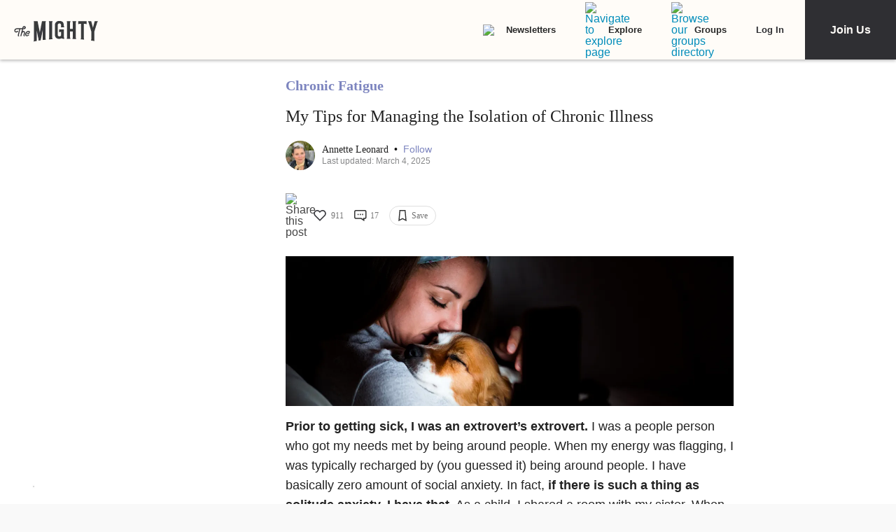

--- FILE ---
content_type: text/html; charset=utf-8
request_url: https://themighty.com/topic/chronic-fatigue-syndrome/managing-chronic-illness-isolation/
body_size: 59827
content:
<!doctype html>
<html data-n-head-ssr lang="en" data-n-head="%7B%22lang%22:%7B%22ssr%22:%22en%22%7D%7D">
  <head >
    <meta data-n-head="ssr" charset="utf-8"><meta data-n-head="ssr" name="viewport" content="width=device-width, initial-scale=1"><meta data-n-head="ssr" name="format-detection" content="telephone=no"><meta data-n-head="ssr" data-hid="og:site_name" property="og:site_name" content="The Mighty"><meta data-n-head="ssr" data-hid="fb:app_id" property="fb:app_id" content="452322301560633"><meta data-n-head="ssr" data-hid="charset" charset="utf-8"><meta data-n-head="ssr" data-hid="mobile-web-app-capable" name="mobile-web-app-capable" content="yes"><meta data-n-head="ssr" data-hid="apple-mobile-web-app-title" name="apple-mobile-web-app-title" content="The Mighty. Making health about people."><meta data-n-head="ssr" data-hid="og:title" property="og:title" content="My Tips for Managing the Isolation of Chronic Illness"><meta data-n-head="ssr" data-hid="description" name="description" content="Annette discusses learning to cope with loneliness and isolation in life with chronic illness."><meta data-n-head="ssr" data-hid="og:description" property="og:description" content="&quot;This social butterfly was left with nowhere to go but bed.&quot;"><meta data-n-head="ssr" data-hid="og:image" property="og:image" content="https://themighty.com/wp-content/uploads/2021/07/GettyImages-1218808756-1280x640.jpg"><meta data-n-head="ssr" data-hid="author" name="author" content="Annette Leonard"><meta data-n-head="ssr" data-hid="og:author" property="og:author" content="Annette Leonard"><meta data-n-head="ssr" data-hid="twitter:card" name="twitter:card" content="summary_large_image"><meta data-n-head="ssr" data-hid="twitter:site" name="twitter:site" content="@themightysite"><meta data-n-head="ssr" data-hid="twitter:title" name="twitter:title" content="My Tips for Managing the Isolation of Chronic Illness"><meta data-n-head="ssr" data-hid="twitter:description" name="twitter:description" content="Annette discusses learning to cope with loneliness and isolation in life with chronic illness."><meta data-n-head="ssr" data-hid="twitter:image" name="twitter:image" content="https://themighty.com/wp-content/uploads/2021/07/GettyImages-1218808756-1280x640.jpg"><meta data-n-head="ssr" data-hid="og:url" property="og:url" content="https://themighty.com/topic/chronic-fatigue-syndrome/managing-chronic-illness-isolation/"><meta data-n-head="ssr" data-hid="og:type" property="og:type" content="article"><title>My Tips for Managing the Isolation of Chronic Illness</title><link data-n-head="ssr" rel="icon" type="image/x-icon" href="/static/favicon.ico"><link data-n-head="ssr" rel="preconnect" href="https://apis.google.com"><link data-n-head="ssr" rel="preconnect" href="https://appleid.cdn-apple.com"><link data-n-head="ssr" rel="preconnect" href="https://accounts.google.com"><link data-n-head="ssr" rel="preconnect" href="https://securepubads.g.doubleclick.net"><link data-n-head="ssr" rel="preload" href="https://securepubads.g.doubleclick.net/tag/js/gpt.js" as="script"><link data-n-head="ssr" rel="preload" href="/static/js/dfpv2_1.js" as="script"><link data-n-head="ssr" data-hid="shortcut-icon" rel="shortcut icon" href="/static/icons/icon_64x64.dcd98c.png"><link data-n-head="ssr" data-hid="apple-touch-icon" rel="apple-touch-icon" href="/static/icons/icon_512x512.dcd98c.png" sizes="512x512"><link data-n-head="ssr" rel="manifest" href="/static/manifest.a16cbc47.json" data-hid="manifest" crossorigin="use-credentials"><link data-n-head="ssr" rel="preload" href="/static/fonts/Roboto-700-latin27.227c931.woff2" as="font" type="font/woff2" crossorigin="anonymous"><link data-n-head="ssr" rel="preload" href="/static/fonts/Lato-400-latin4.be36596.woff2" as="font" type="font/woff2" crossorigin="anonymous"><link data-n-head="ssr" rel="preload" href="/static/fonts/Lato-700-latin6.8f28e0e.woff2" as="font" type="font/woff2" crossorigin="anonymous"><link data-n-head="ssr" rel="preload" href="/static/fonts/Roboto-500-latin20.f25d774.woff2" as="font" type="font/woff2" crossorigin="anonymous"><link data-n-head="ssr" rel="canonical" href="https://themighty.com/topic/chronic-fatigue-syndrome/managing-chronic-illness-isolation/"><script data-n-head="ssr" src="https://securepubads.g.doubleclick.net/tag/js/gpt.js"></script><script data-n-head="ssr" async src="/static/js/dfpv2_1.js"></script><script data-n-head="ssr" src="https://accounts.google.com/gsi/client"></script><script data-n-head="ssr" data-hid="gtm-script">if(!window._gtm_init){window._gtm_init=1;(function(w,n,d,m,e,p){w[d]=(w[d]==1||n[d]=='yes'||n[d]==1||n[m]==1||(w[e]&&w[e][p]&&w[e][p]()))?1:0})(window,navigator,'doNotTrack','msDoNotTrack','external','msTrackingProtectionEnabled');(function(w,d,s,l,x,y){w[x]={};w._gtm_inject=function(i){if(w.doNotTrack||w[x][i])return;w[x][i]=1;w[l]=w[l]||[];w[l].push({'gtm.start':new Date().getTime(),event:'gtm.js'});var f=d.getElementsByTagName(s)[0],j=d.createElement(s);j.defer=true;j.src='https://www.googletagmanager.com/gtm.js?id='+i;f.parentNode.insertBefore(j,f);};w[y]('GTM-W4S2XNW')})(window,document,'script','dataLayer','_gtm_ids','_gtm_inject')}</script><link rel="preload" href="/static/6b4aadb.js" as="script"><link rel="preload" href="/static/52ee657.js" as="script"><link rel="preload" href="/static/99e2d96.js" as="script"><link rel="preload" href="/static/2b5b0ec.js" as="script"><link rel="preload" href="/static/4fe8c71.js" as="script"><link rel="preload" href="/static/181b1e5.js" as="script"><link rel="preload" href="/static/1ecaf5f.js" as="script"><style data-vue-ssr-id="00122704:0 110203f2:0 2ec07acc:0 252f4f7d:0 129c0159:0 779c42ad:0 74ccdc64:0 74ccdc64:1 7d5f8924:0 9159e060:0 84718742:0 6f0d5d00:0 5680acce:0 7e910132:0 73bcaf60:0 514e5b57:0 6b21f73c:0 12ed4d0c:0 4a819902:0 ee17bb1a:0 a5f32bb2:0 f7874ab8:0 44ccbea8:0 2ec06956:0 976f7568:0 5bca511c:0 411ee114:0 028296f4:0 e2d62410:0 b461db1a:0 02943efb:0 175dfa18:0">.svg-inline--fa,svg:not(:root).svg-inline--fa{overflow:visible}.svg-inline--fa{display:inline-block;font-size:inherit;height:1em;vertical-align:-.125em}.svg-inline--fa.fa-lg{vertical-align:-.225em}.svg-inline--fa.fa-w-1{width:.0625em}.svg-inline--fa.fa-w-2{width:.125em}.svg-inline--fa.fa-w-3{width:.1875em}.svg-inline--fa.fa-w-4{width:.25em}.svg-inline--fa.fa-w-5{width:.3125em}.svg-inline--fa.fa-w-6{width:.375em}.svg-inline--fa.fa-w-7{width:.4375em}.svg-inline--fa.fa-w-8{width:.5em}.svg-inline--fa.fa-w-9{width:.5625em}.svg-inline--fa.fa-w-10{width:.625em}.svg-inline--fa.fa-w-11{width:.6875em}.svg-inline--fa.fa-w-12{width:.75em}.svg-inline--fa.fa-w-13{width:.8125em}.svg-inline--fa.fa-w-14{width:.875em}.svg-inline--fa.fa-w-15{width:.9375em}.svg-inline--fa.fa-w-16{width:1em}.svg-inline--fa.fa-w-17{width:1.0625em}.svg-inline--fa.fa-w-18{width:1.125em}.svg-inline--fa.fa-w-19{width:1.1875em}.svg-inline--fa.fa-w-20{width:1.25em}.svg-inline--fa.fa-pull-left{margin-right:.3em;width:auto}.svg-inline--fa.fa-pull-right{margin-left:.3em;width:auto}.svg-inline--fa.fa-border{height:1.5em}.svg-inline--fa.fa-li{width:2em}.svg-inline--fa.fa-fw{width:1.25em}.fa-layers svg.svg-inline--fa{bottom:0;left:0;margin:auto;position:absolute;right:0;top:0}.fa-layers{display:inline-block;height:1em;position:relative;text-align:center;vertical-align:-.125em;width:1em}.fa-layers svg.svg-inline--fa{-webkit-transform-origin:center center;transform-origin:center center}.fa-layers-counter,.fa-layers-text{display:inline-block;position:absolute;text-align:center}.fa-layers-text{left:50%;top:50%;-webkit-transform:translate(-50%,-50%);transform:translate(-50%,-50%);-webkit-transform-origin:center center;transform-origin:center center}.fa-layers-counter{background-color:#ff253a;border-radius:1em;-webkit-box-sizing:border-box;box-sizing:border-box;color:#fff;height:1.5em;line-height:1;max-width:5em;min-width:1.5em;overflow:hidden;padding:.25em;right:0;text-overflow:ellipsis;top:0;-webkit-transform:scale(.25);transform:scale(.25);-webkit-transform-origin:top right;transform-origin:top right}.fa-layers-bottom-right{bottom:0;right:0;top:auto;-webkit-transform:scale(.25);transform:scale(.25);-webkit-transform-origin:bottom right;transform-origin:bottom right}.fa-layers-bottom-left{bottom:0;left:0;right:auto;top:auto;-webkit-transform:scale(.25);transform:scale(.25);-webkit-transform-origin:bottom left;transform-origin:bottom left}.fa-layers-top-right{right:0;top:0;-webkit-transform:scale(.25);transform:scale(.25);-webkit-transform-origin:top right;transform-origin:top right}.fa-layers-top-left{left:0;right:auto;top:0;-webkit-transform:scale(.25);transform:scale(.25);-webkit-transform-origin:top left;transform-origin:top left}.fa-lg{font-size:1.33333em;line-height:.75em;vertical-align:-.0667em}.fa-xs{font-size:.75em}.fa-sm{font-size:.875em}.fa-1x{font-size:1em}.fa-2x{font-size:2em}.fa-3x{font-size:3em}.fa-4x{font-size:4em}.fa-5x{font-size:5em}.fa-6x{font-size:6em}.fa-7x{font-size:7em}.fa-8x{font-size:8em}.fa-9x{font-size:9em}.fa-10x{font-size:10em}.fa-fw{text-align:center;width:1.25em}.fa-ul{list-style-type:none;margin-left:2.5em;padding-left:0}.fa-ul>li{position:relative}.fa-li{left:-2em;line-height:inherit;position:absolute;text-align:center;width:2em}.fa-border{border:.08em solid #eee;border-radius:.1em;padding:.2em .25em .15em}.fa-pull-left{float:left}.fa-pull-right{float:right}.fa.fa-pull-left,.fab.fa-pull-left,.fal.fa-pull-left,.far.fa-pull-left,.fas.fa-pull-left{margin-right:.3em}.fa.fa-pull-right,.fab.fa-pull-right,.fal.fa-pull-right,.far.fa-pull-right,.fas.fa-pull-right{margin-left:.3em}.fa-spin{-webkit-animation:fa-spin 2s linear infinite;animation:fa-spin 2s linear infinite}.fa-pulse{-webkit-animation:fa-spin 1s steps(8) infinite;animation:fa-spin 1s steps(8) infinite}@-webkit-keyframes fa-spin{0%{-webkit-transform:rotate(0deg);transform:rotate(0deg)}to{-webkit-transform:rotate(1turn);transform:rotate(1turn)}}@keyframes fa-spin{0%{-webkit-transform:rotate(0deg);transform:rotate(0deg)}to{-webkit-transform:rotate(1turn);transform:rotate(1turn)}}.fa-rotate-90{-ms-filter:"progid:DXImageTransform.Microsoft.BasicImage(rotation=1)";-webkit-transform:rotate(90deg);transform:rotate(90deg)}.fa-rotate-180{-ms-filter:"progid:DXImageTransform.Microsoft.BasicImage(rotation=2)";-webkit-transform:rotate(180deg);transform:rotate(180deg)}.fa-rotate-270{-ms-filter:"progid:DXImageTransform.Microsoft.BasicImage(rotation=3)";-webkit-transform:rotate(270deg);transform:rotate(270deg)}.fa-flip-horizontal{-ms-filter:"progid:DXImageTransform.Microsoft.BasicImage(rotation=0, mirror=1)";-webkit-transform:scaleX(-1);transform:scaleX(-1)}.fa-flip-vertical{-webkit-transform:scaleY(-1);transform:scaleY(-1)}.fa-flip-both,.fa-flip-horizontal.fa-flip-vertical,.fa-flip-vertical{-ms-filter:"progid:DXImageTransform.Microsoft.BasicImage(rotation=2, mirror=1)"}.fa-flip-both,.fa-flip-horizontal.fa-flip-vertical{-webkit-transform:scale(-1);transform:scale(-1)}:root .fa-flip-both,:root .fa-flip-horizontal,:root .fa-flip-vertical,:root .fa-rotate-180,:root .fa-rotate-270,:root .fa-rotate-90{-webkit-filter:none;filter:none}.fa-stack{display:inline-block;height:2em;position:relative;width:2.5em}.fa-stack-1x,.fa-stack-2x{bottom:0;left:0;margin:auto;position:absolute;right:0;top:0}.svg-inline--fa.fa-stack-1x{height:1em;width:1.25em}.svg-inline--fa.fa-stack-2x{height:2em;width:2.5em}.fa-inverse{color:#fff}.sr-only{clip:rect(0,0,0,0);border:0;height:1px;margin:-1px;overflow:hidden;padding:0;position:absolute;width:1px}.sr-only-focusable:active,.sr-only-focusable:focus{clip:auto;height:auto;margin:0;overflow:visible;position:static;width:auto}.svg-inline--fa .fa-primary{fill:currentColor;fill:var(--fa-primary-color,currentColor);opacity:1;opacity:var(--fa-primary-opacity,1)}.svg-inline--fa .fa-secondary{fill:currentColor;fill:var(--fa-secondary-color,currentColor)}.svg-inline--fa .fa-secondary,.svg-inline--fa.fa-swap-opacity .fa-primary{opacity:.4;opacity:var(--fa-secondary-opacity,.4)}.svg-inline--fa.fa-swap-opacity .fa-secondary{opacity:1;opacity:var(--fa-primary-opacity,1)}.svg-inline--fa mask .fa-primary,.svg-inline--fa mask .fa-secondary{fill:#000}.fad.fa-inverse{color:#fff}
@-webkit-keyframes fadeIn{0%{opacity:0}to{opacity:1}}@keyframes fadeIn{0%{opacity:0}to{opacity:1}}@-webkit-keyframes placeHolderShimmer{0%{background-position:-800px 0}to{background-position:800px 0}}@keyframes placeHolderShimmer{0%{background-position:-800px 0}to{background-position:800px 0}}*,:after,:before{-webkit-box-sizing:border-box;box-sizing:border-box}body,html{font-size:100%}body{-webkit-font-smoothing:antialiased;-moz-osx-font-smoothing:grayscale;background:#f9f9f9;color:#444;cursor:auto;font-family:Lato,"Helvetica Neue",Helvetica,Arial,sans-serif;font-style:normal;font-weight:400;line-height:1;margin:0;padding:0;position:relative}a{color:#008cba;-webkit-text-decoration:none;text-decoration:none}a:hover{cursor:pointer}img{-ms-interpolation-mode:bicubic;height:auto;max-width:100%}blockquote,dd,div,dl,dt,form,h1,h2,h3,h4,h5,h6,li,ol,p,pre,td,th,ul{margin:0;padding:0}.left{float:left!important}.right{float:right!important}.clearfix:after,.clearfix:before{content:" ";display:table}.clearfix:after{clear:both}.hide{display:none}.invisible{visibility:hidden}.antialiased{-webkit-font-smoothing:antialiased;-moz-osx-font-smoothing:grayscale}img{display:inline-block;vertical-align:middle}textarea{height:auto;min-height:50px}select{width:100%}body #scroll-shim{display:inline-block;margin-top:85px;width:100%}@media only screen and (min-width:768px){body.admin-bar #scroll-shim{margin-top:117px}}label{color:#4d4d4d;cursor:pointer;display:block;font-size:.875rem;line-height:1.5;margin-bottom:0}label,p{font-weight:400}p{color:#444;font-size:1.125rem;line-height:1.2;margin-bottom:2rem}@media only screen and (min-width:lower-bound(48em,64em)){p{font-size:1.25rem;padding-right:1.5rem}}h1,h2,h3,h4,h5,h6{color:#222;font-style:normal;font-weight:300;line-height:1.4;margin-bottom:.5rem;margin-top:.2rem;text-rendering:optimizeLegibility}h1,h2,h3,h4,h5{color:#000}h1{font-size:2.25rem}h1,h2{font-weight:300}h2{font-size:1.5rem}h3{font-size:1.25rem}h3,h4{font-weight:400}h4{font-size:1.125rem}h5{font-size:1rem;font-weight:400}.page h1.cat-all-h1,h1.cat-all-h1{font-family:"Roboto","Helvetica Neue",Helvetica,Arial,sans-serif;font-weight:500;line-height:1;margin-bottom:32;margin-top:32;text-align:left}@media only screen and (max-width:600px){.page h1.cat-all-h1,h1.cat-all-h1{margin-right:0;padding:0}}@media only screen and (max-width:768px){.page h1.cat-all-h1,h1.cat-all-h1{margin-top:0}}h5.category{color:#ff6d4f}h5.category,h5.special{font-family:"Montserrat",sans-serif;font-size:.75rem;font-weight:400;text-transform:uppercase}h5.special{color:#20bd98}body.page .type-page{line-height:2rem}body.page .type-page h2{font-family:"Roboto","Helvetica Neue",Helvetica,Arial,sans-serif;font-weight:500;margin-top:.7rem}body.page .type-page .cat_list{padding-top:.7rem}body.page .type-page dl,body.page .type-page ol,body.page .type-page ul{line-height:2rem}body dl,body ol,body ul{margin-bottom:2rem}b,b a,strong,strong a{font-weight:700}span[style*="color: #ff0"]{color:#00304d!important}em,i{font-style:italic;font-weight:400}article{padding:0}article img.alignright{padding-bottom:1.5rem;padding-top:1.5rem}@media only screen and (min-width:lower-bound(48em,64em)){article img.alignright{float:right;max-width:40%;padding:.5rem .5rem 1rem 1rem}}article img.alignleft{padding-bottom:1.5rem;padding-top:1.5rem}@media only screen and (min-width:lower-bound(48em,64em)){article img.alignleft{float:left;max-width:40%;padding:.5rem 1.5rem 1rem .5rem}}article img.aligncenter{margin:0 auto 1.5rem;padding-bottom:1.5rem;padding-top:1.5rem}@media only screen and (min-width:lower-bound(48em,64em)){article img.aligncenter{display:block;margin:0 auto 1.5rem}}article p img{display:block}@media only screen and (min-width:lower-bound(48em,64em)){article p img{display:inline-block}}article header{position:relative}figure{margin:0 auto 20;overflow:hidden}figure.figure{display:inline;display:inline-block;margin:0 auto}figure.figure figcaption{caption-side:bottom;color:#999;display:block;font-size:14;font-style:italic;line-height:1.4;padding:8px 10px}figure.alignright.figure{float:right;margin:0 0 0 18px}figure.alignleft.figure{float:left;margin:0 18px 0 0}a.tm_pinit img{display:inline-block;margin:.5rem;max-width:55px;opacity:.8;position:absolute;right:0;width:10vw}a.tm_pinit img:hover{opacity:1}.page-template-default #content{float:none;margin:0 auto;padding:2em 1rem 0}@media only screen and (min-width:1300px){.page-template-default #content{padding:2rem 0 0}}.page-template-page-full #content{padding-top:2em}.tm-action-btn,.tm-btn,.tm-primary-btn,.tm-secondary-btn,.tm-tertiary-btn{border:1px solid transparent;display:inline-block;font-family:Roboto;font-size:12px;font-weight:500;letter-spacing:0;line-height:14px;padding:8px 14px;-webkit-transition:all .25s ease-out;transition:all .25s ease-out}.full-btn.tm-action-btn,.full-btn.tm-primary-btn,.full-btn.tm-secondary-btn,.full-btn.tm-tertiary-btn,.tm-btn.full-btn{display:block;text-align:center;width:100%}.tm-primary-btn{border-color:#d82222;border-radius:2px;color:#d82222;height:34px;line-height:34px;padding:0 14px}.tm-primary-btn:focus,.tm-primary-btn:visited{color:#d82222}.tm-primary-btn:hover{background-color:#e70000;border-color:#e70000;color:#fff}.tm-secondary-btn{border-color:#0b75cb;border-radius:2px;color:#0b75cb;height:34px;line-height:34px;padding:0 14px}.tm-secondary-btn:focus,.tm-secondary-btn:visited{color:#0b75cb}.tm-secondary-btn:hover{background-color:#0b75cb;color:#fff}.tm-tertiary-btn{color:#111;padding-bottom:4px}.tm-tertiary-btn:focus,.tm-tertiary-btn:hover,.tm-tertiary-btn:visited{color:#111}.tm-tertiary-btn:after{background-color:#eee;content:"";display:block;height:2px;margin-top:4px;-webkit-transition:all .25s ease-out;transition:all .25s ease-out;width:100%}.tm-tertiary-btn:hover{color:#000}.tm-tertiary-btn:hover:after{background-color:#acd6f8}.tm-action-btn{background-color:#0b75cb;border-color:#0b75cb;border-radius:2px;color:#fff;font-weight:700;height:42px;letter-spacing:1px;line-height:42px;padding:0 14px;text-transform:uppercase}.tm-action-btn:focus,.tm-action-btn:visited{background-color:#075492;border-color:#075492}.tm-action-btn:hover{background-color:#0963ac;border-color:#0963ac;color:#fff}.switch{display:inline-block;height:34px;position:relative;width:60px}.switch .slider{background-color:#9eadba;bottom:0;cursor:pointer;left:0;right:0;top:0}.switch .slider,.switch .slider:before{position:absolute;-webkit-transition:.4s;transition:.4s}.switch .slider:before{background-color:#fff;bottom:4px;content:"";height:26px;left:4px;width:26px}.switch .slider.round{border-radius:34px}.switch .slider.round:before{border-radius:50%}.switch input{height:0;opacity:0;width:0}.switch input:checked+.slider{background-color:#1cae9f}.switch input[disabled]+.slider{background-color:#d7f0ed}.switch input:focus+.slider{-webkit-box-shadow:0 0 1px #1cae9f;box-shadow:0 0 1px #1cae9f}.switch input:checked+.slider:before{-webkit-transform:translateX(26px);transform:translateX(26px)}@media (min-width:767px){.tm-primary-btn{font-size:14px;height:42px;line-height:41px}.tm-tertiary-btn{font-size:14px}}.button,button{background-color:#008cba;border:0 solid #007095;border-radius:0;color:#fff;cursor:pointer;display:inline-block;font-family:lato,helvetica neue,Helvetica,sans-serif;font-size:1rem;font-weight:400;line-height:normal;margin:0 0 1.25rem;padding:1rem 2rem 1.0625rem;position:relative;text-align:center;-webkit-text-decoration:none;text-decoration:none;-webkit-transition:background-color .3s ease-out;transition:background-color .3s ease-out}.button.disabled,.button[disabled],button.disabled,button[disabled]{background-color:#008cba;border-color:#007095;-webkit-box-shadow:none;box-shadow:none;color:#fff;cursor:default;opacity:.7}.button:hover,button:hover{background-color:#006687;border-color:#004a62}input[type=date],input[type=datetime-local],input[type=datetime],input[type=email],input[type=month],input[type=number],input[type=password],input[type=search],input[type=tel],input[type=text],input[type=time],input[type=url],input[type=week],textarea{-webkit-appearance:none;background-color:#fff;border:1px solid #ccc;border-radius:0;-webkit-box-shadow:inset 0 1px 2px rgba(0,0,0,.1);box-shadow:inset 0 1px 2px rgba(0,0,0,.1);-webkit-box-sizing:border-box;box-sizing:border-box;color:rgba(0,0,0,.75);display:block;font-family:inherit;font-size:.875rem;height:2.3125rem;margin:0 0 1rem;padding:.5rem;-webkit-transition:-webkit-box-shadow .45s,border-color .45s ease-in-out;-webkit-transition:border-color .45s ease-in-out,-webkit-box-shadow .45s;transition:border-color .45s ease-in-out,-webkit-box-shadow .45s;transition:box-shadow .45s,border-color .45s ease-in-out;transition:box-shadow .45s,border-color .45s ease-in-out,-webkit-box-shadow .45s;width:100%}input[type=date]:focus,input[type=datetime-local]:focus,input[type=datetime]:focus,input[type=email]:focus,input[type=month]:focus,input[type=number]:focus,input[type=password]:focus,input[type=search]:focus,input[type=tel]:focus,input[type=text]:focus,input[type=time]:focus,input[type=url]:focus,input[type=week]:focus,textarea:focus{background:#fafafa;border-color:#999;-webkit-box-shadow:0 0 5px #999;box-shadow:0 0 5px #999;outline:none}input[type=date][disabled],input[type=datetime-local][disabled],input[type=datetime][disabled],input[type=email][disabled],input[type=month][disabled],input[type=number][disabled],input[type=password][disabled],input[type=search][disabled],input[type=tel][disabled],input[type=text][disabled],input[type=time][disabled],input[type=url][disabled],input[type=week][disabled],textarea[disabled]{background-color:#ddd}input[type=checkbox],input[type=file],input[type=radio],select{margin:0 0 1rem}input[type=checkbox]+label,input[type=radio]+label{display:inline-block;margin-bottom:0;margin-left:.5rem;margin-right:1rem;vertical-align:baseline}input[type=file]{width:100%}select{-webkit-appearance:none!important;background:#fafafa url("[data-uri]") no-repeat;background-position-x:97%;background-position-y:center;border:1px solid #ccc;border-radius:0;color:rgba(0,0,0,.75);font-size:.875rem;padding:.5rem}select.radius{border-radius:3px}select:hover{background:#f2f2f2 url("[data-uri]") no-repeat;background-position-x:97%;background-position-y:center;border-color:#999}.avatar{border-radius:50%}.inbox-main+#main-footer{display:none}.main-container{min-height:600px}@media only screen and (max-width:768px){.main-container{margin-top:85px}}.editors-picks-container,.featured-story-wrapper,.latest-stories-container{margin:0 auto;max-width:464px}.editors-picks-container h2,.featured-story-wrapper h2,.latest-stories-container h2{background-color:#f9f9f9;color:#d82222;font-size:12px;font-weight:700;letter-spacing:1px;line-height:12px;margin:0 0 0 -5px;padding-bottom:19px;padding-top:24px;position:sticky;position:-webkit-sticky;text-align:center;text-transform:uppercase;top:48px;width:calc(100% + 10px);z-index:100}.editors-picks-container h2:after,.featured-story-wrapper h2:after,.latest-stories-container h2:after{background-color:#f9f9f9;-webkit-box-shadow:0 4px 4px -2px rgba(0,0,0,.08);box-shadow:0 4px 4px -2px rgba(0,0,0,.08);content:"";height:8px;left:1px;position:absolute;top:51px;width:calc(100% - 2px)}.featured-story-wrapper h2:after{content:none}.editors-picks-container .author-info,.featured-story-wrapper .author-info,.latest-stories-container .author-info{margin-left:8px;margin-top:5px}.editors-picks-container .author-info .author-link,.featured-story-wrapper .author-info .author-link,.latest-stories-container .author-info .author-link{display:block;font-size:14px;line-height:14px}.editors-picks-container .author-info .author-name,.featured-story-wrapper .author-info .author-name,.latest-stories-container .author-info .author-name{font-family:"Lato";font-size:14px;line-height:1;margin:0}.editors-picks-container .author-info .author-name:hover,.featured-story-wrapper .author-info .author-name:hover,.latest-stories-container .author-info .author-name:hover{-webkit-text-decoration:underline;text-decoration:underline}.editors-picks-container .author-info .cat-wrap,.featured-story-wrapper .author-info .cat-wrap,.latest-stories-container .author-info .cat-wrap{font-size:12px;line-height:12px;margin:4px 0 0}.editors-picks-container .author-info .article-date,.featured-story-wrapper .author-info .article-date,.latest-stories-container .author-info .article-date{font-size:10px;line-height:10px;margin-top:6px;text-align:left}.editors-picks-container .author,.editors-picks-container .story-author,.featured-story-wrapper .author,.featured-story-wrapper .story-author,.latest-stories-container .author,.latest-stories-container .story-author{display:-webkit-box;display:-ms-flexbox;display:flex;font-family:"Lato";margin-right:0}.editors-picks-container .author .avatar,.editors-picks-container .story-author .avatar,.featured-story-wrapper .author .avatar,.featured-story-wrapper .story-author .avatar,.latest-stories-container .author .avatar,.latest-stories-container .story-author .avatar{height:56px;width:56px}.editors-picks-container .engagement-bar-left,.editors-picks-container .tm-heart-ui,.editors-picks-container .tm-heart-wrap,.editors-picks-container .tm-home-comment-count,.featured-story-wrapper .engagement-bar-left,.featured-story-wrapper .tm-heart-ui,.featured-story-wrapper .tm-heart-wrap,.featured-story-wrapper .tm-home-comment-count,.latest-stories-container .engagement-bar-left,.latest-stories-container .tm-heart-ui,.latest-stories-container .tm-heart-wrap,.latest-stories-container .tm-home-comment-count{display:-webkit-box;display:-ms-flexbox;display:flex}.ad-story-cards:not(.ad-story-cards),.article-sticky-footer:not(.ad-story-cards),.editors-picks-container:not(.ad-story-cards),.latest-stories-container:not(.ad-story-cards),.related-story-cards:not(.ad-story-cards){border-top:1px solid #ddd}.ad-story-cards .article-date,.article-sticky-footer .article-date,.editors-picks-container .article-date,.latest-stories-container .article-date,.related-story-cards .article-date{color:#777;letter-spacing:0;margin-bottom:0;text-transform:none}.ad-story-cards .story-title,.article-sticky-footer .story-title,.editors-picks-container .story-title,.latest-stories-container .story-title,.related-story-cards .story-title{color:#000;display:block;font-family:Roboto;font-size:16px;font-weight:500;line-height:20px;margin:24px 16px 0;-webkit-text-decoration:none;text-decoration:none}.ad-story-cards .author-name,.article-sticky-footer .author-name,.editors-picks-container .author-name,.latest-stories-container .author-name,.related-story-cards .author-name{color:#222}.ad-story-cards .story-cat,.article-sticky-footer .story-cat,.editors-picks-container .story-cat,.latest-stories-container .story-cat,.related-story-cards .story-cat{color:#bc8a34}.ad-story-cards .story-content,.article-sticky-footer .story-content,.editors-picks-container .story-content,.latest-stories-container .story-content,.related-story-cards .story-content{color:#575757;display:block;font-family:Lato;font-size:14px;height:60px;line-height:20px;margin:14px 16px 0;overflow:hidden;padding-right:0}.ad-story-cards .story-content:before,.article-sticky-footer .story-content:before,.editors-picks-container .story-content:before,.latest-stories-container .story-content:before,.related-story-cards .story-content:before{background-image:-webkit-gradient(linear,left top,left bottom,from(hsla(0,0%,100%,0)),to(#fff));background-image:linear-gradient(180deg,hsla(0,0%,100%,0),#fff);content:"";height:36px;margin-top:24px;max-width:calc(100% - 32px);opacity:.75;position:absolute;width:432px}.ad-story-cards .author,.ad-story-cards .card-footer,.article-sticky-footer .author,.article-sticky-footer .card-footer,.editors-picks-container .author,.editors-picks-container .card-footer,.latest-stories-container .author,.latest-stories-container .card-footer,.related-story-cards .author,.related-story-cards .card-footer{padding:0 16px}.ad-story-cards .author .card-engagement-bar,.ad-story-cards .card-footer .card-engagement-bar,.article-sticky-footer .author .card-engagement-bar,.article-sticky-footer .card-footer .card-engagement-bar,.editors-picks-container .author .card-engagement-bar,.editors-picks-container .card-footer .card-engagement-bar,.latest-stories-container .author .card-engagement-bar,.latest-stories-container .card-footer .card-engagement-bar,.related-story-cards .author .card-engagement-bar,.related-story-cards .card-footer .card-engagement-bar{-webkit-box-pack:justify;-ms-flex-pack:justify;-webkit-box-align:center;-ms-flex-align:center;align-items:center;display:-webkit-box;display:-ms-flexbox;display:flex;justify-content:space-between;margin-top:-4px;padding-top:10px}.home .ad-story-cards .author .card-engagement-bar,.home .ad-story-cards .card-footer .card-engagement-bar,.home .article-sticky-footer .author .card-engagement-bar,.home .article-sticky-footer .card-footer .card-engagement-bar,.home .editors-picks-container .author .card-engagement-bar,.home .editors-picks-container .card-footer .card-engagement-bar,.home .latest-stories-container .author .card-engagement-bar,.home .latest-stories-container .card-footer .card-engagement-bar,.home .related-story-cards .author .card-engagement-bar,.home .related-story-cards .card-footer .card-engagement-bar{margin-top:24px}.ad-story-cards .author .card-engagement-bar .tm-heart-wrap,.ad-story-cards .card-footer .card-engagement-bar .tm-heart-wrap,.article-sticky-footer .author .card-engagement-bar .tm-heart-wrap,.article-sticky-footer .card-footer .card-engagement-bar .tm-heart-wrap,.editors-picks-container .author .card-engagement-bar .tm-heart-wrap,.editors-picks-container .card-footer .card-engagement-bar .tm-heart-wrap,.latest-stories-container .author .card-engagement-bar .tm-heart-wrap,.latest-stories-container .card-footer .card-engagement-bar .tm-heart-wrap,.related-story-cards .author .card-engagement-bar .tm-heart-wrap,.related-story-cards .card-footer .card-engagement-bar .tm-heart-wrap{width:90px}.ad-story-cards .author .card-engagement-bar .count,.ad-story-cards .card-footer .card-engagement-bar .count,.article-sticky-footer .author .card-engagement-bar .count,.article-sticky-footer .card-footer .card-engagement-bar .count,.editors-picks-container .author .card-engagement-bar .count,.editors-picks-container .card-footer .card-engagement-bar .count,.latest-stories-container .author .card-engagement-bar .count,.latest-stories-container .card-footer .card-engagement-bar .count,.related-story-cards .author .card-engagement-bar .count,.related-story-cards .card-footer .card-engagement-bar .count{color:#111;display:inline-block;font-size:12px;line-height:24px;margin-left:8px;padding-top:0;width:auto}.ad-story-cards .author .card-share-menu,.ad-story-cards .card-footer .card-share-menu,.article-sticky-footer .author .card-share-menu,.article-sticky-footer .card-footer .card-share-menu,.editors-picks-container .author .card-share-menu,.editors-picks-container .card-footer .card-share-menu,.latest-stories-container .author .card-share-menu,.latest-stories-container .card-footer .card-share-menu,.related-story-cards .author .card-share-menu,.related-story-cards .card-footer .card-share-menu{-webkit-box-align:center;-ms-flex-align:center;-webkit-box-pack:center;-ms-flex-pack:center;align-items:center;background-color:#fff;-webkit-box-shadow:0 0 4px rgba(0,0,0,.08);box-shadow:0 0 4px rgba(0,0,0,.08);display:none;height:56px;justify-content:center;margin-left:-270px;margin-top:-100px;padding:10px;position:absolute;width:320px}.ad-story-cards .author .card-share-menu .share-icons,.ad-story-cards .card-footer .card-share-menu .share-icons,.article-sticky-footer .author .card-share-menu .share-icons,.article-sticky-footer .card-footer .card-share-menu .share-icons,.editors-picks-container .author .card-share-menu .share-icons,.editors-picks-container .card-footer .card-share-menu .share-icons,.latest-stories-container .author .card-share-menu .share-icons,.latest-stories-container .card-footer .card-share-menu .share-icons,.related-story-cards .author .card-share-menu .share-icons,.related-story-cards .card-footer .card-share-menu .share-icons{-webkit-box-align:center;-ms-flex-align:center;-webkit-box-pack:justify;-ms-flex-pack:justify;align-items:center;display:-webkit-box;display:-ms-flexbox;display:flex;justify-content:space-between;width:300px}.ad-story-cards .author .card-share-menu:after,.ad-story-cards .card-footer .card-share-menu:after,.article-sticky-footer .author .card-share-menu:after,.article-sticky-footer .card-footer .card-share-menu:after,.editors-picks-container .author .card-share-menu:after,.editors-picks-container .card-footer .card-share-menu:after,.latest-stories-container .author .card-share-menu:after,.latest-stories-container .card-footer .card-share-menu:after,.related-story-cards .author .card-share-menu:after,.related-story-cards .card-footer .card-share-menu:after{border-color:transparent transparent #fff #fff;border-style:solid;border-width:10px;bottom:-20px;-webkit-box-shadow:-3px 3px 3px 0 rgba(0,0,0,.08);box-shadow:-3px 3px 3px 0 rgba(0,0,0,.08);-webkit-box-sizing:border-box;box-sizing:border-box;content:"";height:0;left:50%;margin-left:120px;position:absolute;-webkit-transform:rotate(-45deg);transform:rotate(-45deg);-webkit-transform-origin:0 0;transform-origin:0 0;width:0}.ad-story-cards .author .share-copy,.ad-story-cards .card-footer .share-copy,.article-sticky-footer .author .share-copy,.article-sticky-footer .card-footer .share-copy,.editors-picks-container .author .share-copy,.editors-picks-container .card-footer .share-copy,.latest-stories-container .author .share-copy,.latest-stories-container .card-footer .share-copy,.related-story-cards .author .share-copy,.related-story-cards .card-footer .share-copy{font-size:14px}.ad-story-cards .author .card-share-link,.ad-story-cards .author .copy-link,.ad-story-cards .card-footer .card-share-link,.ad-story-cards .card-footer .copy-link,.article-sticky-footer .author .card-share-link,.article-sticky-footer .author .copy-link,.article-sticky-footer .card-footer .card-share-link,.article-sticky-footer .card-footer .copy-link,.editors-picks-container .author .card-share-link,.editors-picks-container .author .copy-link,.editors-picks-container .card-footer .card-share-link,.editors-picks-container .card-footer .copy-link,.latest-stories-container .author .card-share-link,.latest-stories-container .author .copy-link,.latest-stories-container .card-footer .card-share-link,.latest-stories-container .card-footer .copy-link,.related-story-cards .author .card-share-link,.related-story-cards .author .copy-link,.related-story-cards .card-footer .card-share-link,.related-story-cards .card-footer .copy-link{border-bottom:1px solid #eee;color:#111;font-family:Roboto;font-size:14px;font-weight:500;-webkit-text-decoration:none;text-decoration:none}.ad-story-cards .author .card-share-link:hover,.ad-story-cards .author .copy-link:hover,.ad-story-cards .card-footer .card-share-link:hover,.ad-story-cards .card-footer .copy-link:hover,.article-sticky-footer .author .card-share-link:hover,.article-sticky-footer .author .copy-link:hover,.article-sticky-footer .card-footer .card-share-link:hover,.article-sticky-footer .card-footer .copy-link:hover,.editors-picks-container .author .card-share-link:hover,.editors-picks-container .author .copy-link:hover,.editors-picks-container .card-footer .card-share-link:hover,.editors-picks-container .card-footer .copy-link:hover,.latest-stories-container .author .card-share-link:hover,.latest-stories-container .author .copy-link:hover,.latest-stories-container .card-footer .card-share-link:hover,.latest-stories-container .card-footer .copy-link:hover,.related-story-cards .author .card-share-link:hover,.related-story-cards .author .copy-link:hover,.related-story-cards .card-footer .card-share-link:hover,.related-story-cards .card-footer .copy-link:hover{-webkit-text-decoration:underline;text-decoration:underline}.ad-story-cards .author .card-share-ui.active .card-share-menu,.ad-story-cards .author .card-share-ui:focus-within .card-share-menu,.ad-story-cards .card-footer .card-share-ui.active .card-share-menu,.ad-story-cards .card-footer .card-share-ui:focus-within .card-share-menu,.article-sticky-footer .author .card-share-ui.active .card-share-menu,.article-sticky-footer .author .card-share-ui:focus-within .card-share-menu,.article-sticky-footer .card-footer .card-share-ui.active .card-share-menu,.article-sticky-footer .card-footer .card-share-ui:focus-within .card-share-menu,.editors-picks-container .author .card-share-ui.active .card-share-menu,.editors-picks-container .author .card-share-ui:focus-within .card-share-menu,.editors-picks-container .card-footer .card-share-ui.active .card-share-menu,.editors-picks-container .card-footer .card-share-ui:focus-within .card-share-menu,.latest-stories-container .author .card-share-ui.active .card-share-menu,.latest-stories-container .author .card-share-ui:focus-within .card-share-menu,.latest-stories-container .card-footer .card-share-ui.active .card-share-menu,.latest-stories-container .card-footer .card-share-ui:focus-within .card-share-menu,.related-story-cards .author .card-share-ui.active .card-share-menu,.related-story-cards .author .card-share-ui:focus-within .card-share-menu,.related-story-cards .card-footer .card-share-ui.active .card-share-menu,.related-story-cards .card-footer .card-share-ui:focus-within .card-share-menu{display:-webkit-box;display:-ms-flexbox;display:flex}.ad-story-cards .author .share-copy-message,.ad-story-cards .card-footer .share-copy-message,.article-sticky-footer .author .share-copy-message,.article-sticky-footer .card-footer .share-copy-message,.editors-picks-container .author .share-copy-message,.editors-picks-container .card-footer .share-copy-message,.latest-stories-container .author .share-copy-message,.latest-stories-container .card-footer .share-copy-message,.related-story-cards .author .share-copy-message,.related-story-cards .card-footer .share-copy-message{display:none}.ad-story-cards .author .copy-active .share-copy-message,.ad-story-cards .card-footer .copy-active .share-copy-message,.article-sticky-footer .author .copy-active .share-copy-message,.article-sticky-footer .card-footer .copy-active .share-copy-message,.editors-picks-container .author .copy-active .share-copy-message,.editors-picks-container .card-footer .copy-active .share-copy-message,.latest-stories-container .author .copy-active .share-copy-message,.latest-stories-container .card-footer .copy-active .share-copy-message,.related-story-cards .author .copy-active .share-copy-message,.related-story-cards .card-footer .copy-active .share-copy-message{display:block}.ad-story-cards .author .copy-active .share-icons,.ad-story-cards .card-footer .copy-active .share-icons,.article-sticky-footer .author .copy-active .share-icons,.article-sticky-footer .card-footer .copy-active .share-icons,.editors-picks-container .author .copy-active .share-icons,.editors-picks-container .card-footer .copy-active .share-icons,.latest-stories-container .author .copy-active .share-icons,.latest-stories-container .card-footer .copy-active .share-icons,.related-story-cards .author .copy-active .share-icons,.related-story-cards .card-footer .copy-active .share-icons{display:none}.article-sticky-footer .author .card-share-menu,.article-sticky-footer .card-footer .card-share-menu,.related-story-cards .author .card-share-menu,.related-story-cards .card-footer .card-share-menu{margin-top:-12px}.article-sticky-footer .author .card-engagement-bar,.article-sticky-footer .card-footer .card-engagement-bar,.related-story-cards .author .card-engagement-bar,.related-story-cards .card-footer .card-engagement-bar{margin-top:-4px}.featured-story-wrapper{margin-top:32px}.featured-story-wrapper .story-author{margin-bottom:0;margin-top:24px}.featured-story-wrapper .story-author .avatar{border:1px solid #333}.featured-story-wrapper .story-cat{color:#efdaaa}.featured-story-wrapper .author-info .article-date{color:#999;letter-spacing:0;text-transform:none}.featured-story-wrapper .featured_image{cursor:pointer;padding-bottom:32px}.featured-story-wrapper .story-overlay{padding:24px 16px 0}.featured-story-wrapper .story-title{font-family:Roboto;font-size:20px;font-weight:500;line-height:28px;margin:0}.featured-story-wrapper .author-name,.featured-story-wrapper .author-name:hover,.featured-story-wrapper .story-title a{color:#fff}.latest-stories-container .story-image{margin-top:8px}.latest-stories-container .card-engagement-bar{border-top:1px solid #eee}.latest-stories-container .article-inner{background:#fff;-webkit-box-shadow:0 0 4px rgba(0,0,0,.08);box-shadow:0 0 4px rgba(0,0,0,.08);cursor:pointer;margin:16px 0;padding-bottom:13px;padding-top:8px;-webkit-transition:-webkit-box-shadow .3s;transition:-webkit-box-shadow .3s;transition:box-shadow .3s;transition:box-shadow .3s,-webkit-box-shadow .3s}.latest-stories-container .article-inner:first-child{margin-top:5px}.latest-stories-container .article-inner:hover{-webkit-box-shadow:0 0 10px rgba(0,0,0,.25);box-shadow:0 0 10px rgba(0,0,0,.25)}.latest-stories-container .home-feed .home-feed-loading{display:none}.latest-stories-container .home-feed.loading .home-feed-loading{display:block;margin-top:5px}.latest-stories-container .home-feed.loading h2{z-index:auto}.editors-picks-container .editors-picks__content{background-color:#fff;-webkit-box-shadow:0 0 4px rgba(0,0,0,.08);box-shadow:0 0 4px rgba(0,0,0,.08);margin-top:5px}.editors-picks-container .author .avatar{border:1px solid #eee}.editors-picks-container .article-inner .story-title{font-size:16px;line-height:20px}.editors-picks-container .home-editors-pick+.home-editors-pick{border-top:1px solid #eee}.editors-picks-container .card-footer .card-engagement-bar{padding-top:0}.editors-picks-container .home-editors-pick{cursor:pointer;padding:8px 0 12px;-webkit-transition:-webkit-box-shadow .3s;transition:-webkit-box-shadow .3s;transition:box-shadow .3s;transition:box-shadow .3s,-webkit-box-shadow .3s}.editors-picks-container .home-editors-pick:hover{-webkit-box-shadow:0 0 10px rgba(0,0,0,.25);box-shadow:0 0 10px rgba(0,0,0,.25)}.editors-picks-container .home-editors-pick+.home-editors-pick{padding-top:12px}.black{background-color:#222}.author-stories__title{border-bottom:1px solid #eee;color:#000;font-family:Roboto,"Helvetica Neue",Helvetica,Arial,sans-serif;font-size:16px;font-weight:500;line-height:1;margin:64px 0 32px;padding-bottom:8px;width:100%}.latest_story{margin-bottom:40px;position:relative}.latest_story .article-inner{display:-webkit-box;display:-ms-flexbox;display:flex}.latest_story .article-inner .story_pic{-ms-flex-negative:0;flex-shrink:0}.latest_story .article-inner .story_pic img{height:100px;width:100px}.latest_story .article-inner .story_meta{margin-left:10px}.latest_story .article-inner .sub-category{font-size:11px;line-height:1}.latest_story .article-inner .sub-category a{background:none!important;bottom:0;color:#575757;font-size:11px;font-weight:400;left:38px;line-height:1;overflow:hidden;right:1rem;text-align:left;white-space:nowrap;z-index:2}.latest_story .article-inner .sub-category a:hover{background:none!important}@media only screen and (min-width:601px){.latest_story .article-inner .story_pic{-ms-flex-negative:0;flex-shrink:0}.latest_story .article-inner .story_pic img{height:150px;width:150px}}@media only screen and (min-width:769px){.author-stories{display:-webkit-box;display:-ms-flexbox;display:flex;-ms-flex-wrap:wrap;flex-wrap:wrap}.latest_story{width:50%}}@media only screen and (min-width:901px){.latest_story .article-inner .story_pic{-ms-flex-negative:0;flex-shrink:0}.latest_story .article-inner .story_pic img{height:200px;width:200px}}.tm-sh-icon.home-heart,.tm-sh-icon.home-heart:after{background-position:-120px -72px}.home-hearted .tm-sh-icon.home-heart,.home-hearted .tm-sh-icon.home-heart:after,.home-hearted a:focus .tm-sh-icon.home-heart:after,.home-hearted a:hover .tm-sh-icon.home-heart:after,.tm-sh-icon.home-heart:focus:after,.tm-sh-icon.home-heart:hover:after,.tm-sh-icon.home-hearted:focus:after,.tm-sh-icon.home-hearted:hover:after,a:focus .tm-sh-icon.home-heart:after,a:hover .tm-sh-icon.home-heart:after{background-position:-144px -72px}.tm-sh-icon.home-comment,.tm-sh-icon.home-comment:after{background-position:-72px -72px}.tm-sh-icon.home-comment:focus:after,.tm-sh-icon.home-comment:hover:after,a:focus .tm-sh-icon.home-comment:after,a:hover .tm-sh-icon.home-comment:after{background-position:-96px -72px}.home-hearted .tm-sh-icon.home-heart,.home-hearted .tm-sh-icon.home-heart:after,.home-hearted a:focus .tm-sh-icon.home-heart:after,.home-hearted a:hover .tm-sh-icon.home-heart:after,.tm-sh-icon.home-comment,.tm-sh-icon.home-comment:after,.tm-sh-icon.home-comment:focus:after,.tm-sh-icon.home-comment:hover:after,.tm-sh-icon.home-heart,.tm-sh-icon.home-heart:after,.tm-sh-icon.home-heart:focus:after,.tm-sh-icon.home-heart:hover:after,.tm-sh-icon.home-hearted:focus:after,.tm-sh-icon.home-hearted:hover:after,a:focus .tm-sh-icon.home-comment:after,a:focus .tm-sh-icon.home-heart:after,a:hover .tm-sh-icon.home-comment:after,a:hover .tm-sh-icon.home-heart:after{height:24px;width:24px}@media screen and (min-width:864px){.home--center-container{display:-webkit-box;display:-ms-flexbox;display:flex}.latest-stories-container{-ms-flex-negative:0;flex-shrink:0;width:464px}.editors-picks-container h2,.featured-story-wrapper h2,.latest-stories-container h2{top:60px}.editors-picks-container{-webkit-box-flex:1;-ms-flex-positive:1;flex-grow:1;margin-left:32px}.featured-story-wrapper,.home--center-container{max-width:800px}.editors-picks__content{position:sticky;position:-webkit-sticky;top:119px}.admin-bar .editors-picks__content{top:151px}.admin-bar .editors-picks-container h2,.admin-bar .featured-story-wrapper h2,.admin-bar .latest-stories-container h2{top:92px}}ul.pagination{display:block;height:1.5rem;margin-left:-.3125rem}ul.pagination li{color:#222;font-size:.875rem;height:1.5rem;margin-left:.3125rem}ul.pagination li a{border-radius:3px;color:#999;display:block;padding:.0625rem .625rem}ul.pagination li a:focus,ul.pagination li:hover a{background:#e6e6e6}ul.pagination li.unavailable a{color:#999;cursor:default}ul.pagination li.unavailable a:focus,ul.pagination li.unavailable:hover a{background:transparent}ul.pagination li.current a{background:#008cba;color:#fff;cursor:default;font-weight:700}ul.pagination li.current a:focus,ul.pagination li.current a:hover{background:#008cba}ul.pagination li{display:block;float:left}@media print{.hide-on-print{display:none!important}}@media only screen and (max-width:767px){#main-footer.user-dashboard-footer{display:none}}.tm-icon{display:inline-block;height:36px;width:36px}.tm-icon:after{background:transparent url(/static/img/global-nav-sprite.5955899.png) no-repeat 0 0;background-size:132px 288px;content:" ";display:block;height:36px;width:36px}@media (-webkit-min-device-pixel-ratio:1.5),all and (-o-min-device-pixel-ratio:3/2),all and (min--moz-device-pixel-ratio:1.5),all and (min-device-pixel-ratio:1.5){.tm-icon:after{background-image:url(/static/img/global-nav-sprite@2x.112c929.png)}}@media only screen and (-webkit-min-device-pixel-ratio:2),only screen and (min-device-pixel-ratio:2),only screen and (min-resolution:192dpi),only screen and (min-resolution:2dppx){.tm-icon:after{background-image:url(/static/img/global-nav-sprite@2x.112c929.png)}}.tm-icon.icon-mighty-logo-mobile,.tm-icon.icon-mighty-logo-mobile:after{background-position:0 -224px;height:32px;width:65px}#scroll-shim a:focus .tm-icon.icon-mighty-logo-mobile:after{outline:5px auto -webkit-focus-ring-color!important;outline-width:5px!important}a:focus .tm-icon.icon-mighty-logo-mobile:after,a:hover .tm-icon.icon-mighty-logo-mobile:after{background-position:0 -256px}.tm-icon.icon-mighty-logo,.tm-icon.icon-mighty-logo:after{background-position:0 0;height:36px;width:75px}#scroll-shim a:focus .tm-icon.icon-mighty-logo:after{outline:5px auto -webkit-focus-ring-color!important;outline-width:5px!important}a:focus .tm-icon.icon-mighty-logo:after,a:hover .tm-icon.icon-mighty-logo:after{background-position:0 -36px}.tm-icon.icon-ham,.tm-icon.icon-ham:after{background-position:-6px -72px;height:30px;width:30px}a:focus .tm-icon.icon-ham:after,a:hover .tm-icon.icon-ham:after{background-position:-6px -102px}.tm-icon.icon-search,.tm-icon.icon-search:after{background-position:-51px -72px;height:30px;width:30px}a.hover .tm-icon.icon-search:after,a:focus .tm-icon.icon-search:after,a:hover .tm-icon.icon-search:after{background-position:-51px -102px}.tm-icon.icon-cancel,.tm-icon.icon-cancel:after{background-position:-96px -72px;display:block;height:30px;width:30px}a:focus .tm-icon.icon-cancel:after,a:hover .tm-icon.icon-cancel:after{background-position:-96px -102px}.tm-icon.icon-trigger-search,.tm-icon.icon-trigger-search:after{background-position:0 -152px;display:block;height:36px;width:44px}a:focus .tm-icon.icon-trigger-search:after,a:hover .tm-icon.icon-trigger-search:after{background-position:0 -188px}.tm-sh-icon{display:inline-block;height:36px;vertical-align:top;width:36px}.tm-sh-icon:after{background:transparent url(/static/img/storyCardSprite.f3a6731.png) no-repeat 0 0;background-size:312px 312px;content:" ";display:block;height:36px;width:36px}@media (-webkit-min-device-pixel-ratio:1.5),all and (-o-min-device-pixel-ratio:3/2),all and (min--moz-device-pixel-ratio:1.5),all and (min-device-pixel-ratio:1.5){.tm-sh-icon:after{background-image:url(/static/img/storyCardSprite@2x.eae8136.png)}}@media only screen and (-webkit-min-device-pixel-ratio:2),only screen and (min-device-pixel-ratio:2),only screen and (min-resolution:192dpi),only screen and (min-resolution:2dppx){.tm-sh-icon:after{background-image:url(/static/img/storyCardSprite@2x.eae8136.png)}}.tm-sh-icon.facebook,.tm-sh-icon.facebook:after,.tm-sh-icon.facebook:focus:after{background-position:0 0}.tm-sh-icon.facebook:focus:after,.tm-sh-icon.facebook:hover:after,a:focus .tm-sh-icon.facebook:after,a:hover .tm-sh-icon.facebook:after{background-position:0 -36px}.tm-sh-icon.profile-facebook,.tm-sh-icon.profile-facebook:after{background-position:0 -144px}.tm-sh-icon.profile-facebook:focus:after,.tm-sh-icon.profilefacebook:hover:after,a:focus .tm-sh-icon.profile-facebook:after,a:hover .tm-sh-icon.profile-facebook:after{background-position:-20px -144px}.tm-sh-icon.pinterest,.tm-sh-icon.pinterest:after{background-position:-36px 0}.tm-sh-icon.pinterest:focus:after,.tm-sh-icon.pinterest:hover:after,a:focus .tm-sh-icon.pinterest:after,a:hover .tm-sh-icon.pinterest:after{background-position:-36px -36px}.tm-sh-icon.twitter,.tm-sh-icon.twitter:after{background-position:-72px 0}.tm-sh-icon.twitter:focus:after,.tm-sh-icon.twitter:hover:after,a:focus .tm-sh-icon.twitter:after,a:hover .tm-sh-icon.twitter:after{background-position:-72px -36px}.tm-sh-icon.profile-twitter,.tm-sh-icon.profile-twitter:after{background-position:-40px -144px}.tm-sh-icon.profile-twitter:focus:after,.tm-sh-icon.profile-twitter:hover:after,a:focus .tm-sh-icon.profile-twitter:after,a:hover .tm-sh-icon.profile-twitter:after{background-position:-60px -144px}.tm-sh-icon.email,.tm-sh-icon.email:after{background-position:-108px 0}.tm-sh-icon.email:focus:after,.tm-sh-icon.email:hover:after,a:focus .tm-sh-icon.email:after,a:hover .tm-sh-icon.email:after{background-position:-108px -36px}.tm-sh-icon.profile-email,.tm-sh-icon.profile-email:after{background-position:-80px -144px}.tm-sh-icon.profile-email:focus:after,.tm-sh-icon.profile-email:hover:after,a:focus .tm-sh-icon.profile-email:after,a:hover .tm-sh-icon.profile-email:after{background-position:-100px -144px}.tm-sh-icon.heart,.tm-sh-icon.heart:after{background-position:-144px 0}.tm-sh-icon.heart:focus:after,.tm-sh-icon.heart:hover:after,a:focus .tm-sh-icon.heart:after,a:hover .tm-sh-icon.heart:after{background-position:-216px 0}.hearted .tm-sh-icon.heart,.hearted .tm-sh-icon.heart:after{background-position:-144px -36px}.hearted a:focus .tm-sh-icon.heart:after,.hearted a:hover .tm-sh-icon.heart:after,.tm-sh-icon.hearted:focus:after,.tm-sh-icon.hearted:hover:after{background-position:-216px -36px}.tm-sh-icon.comment,.tm-sh-icon.comment:after{background-position:-180px 0}.tm-sh-icon.comment-static,.tm-sh-icon.comment-static:after,.tm-sh-icon.comment:focus:after,.tm-sh-icon.comment:hover:after,a:focus .tm-sh-icon.comment:after,a:hover .tm-sh-icon.comment:after{background-position:-180px -36px}.tm-sh-icon.instagram,.tm-sh-icon.instagram:after{background-position:-252px 0}.tm-sh-icon.instagram:focus:after,.tm-sh-icon.instagram:hover:after,a:focus .tm-sh-icon.instagram:after,a:hover .tm-sh-icon.instagram:after{background-position:-252px -36px}.tm-sh-icon.dots,.tm-sh-icon.dots:after{background-position:0 -164px;height:16px;width:16px}.tm-sh-icon.dots:focus:after,.tm-sh-icon.dots:hover:after,a:focus .tm-sh-icon.dots:after,a:hover .tm-sh-icon.dots:after{background-position:-16px -164px}.tm-sh-icon.dots.open,.tm-sh-icon.dots.open:after{background-position:-16px -164px;height:16px;width:16px}.tm-sh-icon.dots.open:focus:after,.tm-sh-icon.dots.open:hover:after,a:focus .tm-sh-icon.dots.open:after,a:hover .tm-sh-icon.dots.open:after{background-position:-16px -164px}.tm-sh-icon.external-close-x,.tm-sh-icon.external-close-x:after{background-position:-288px -72px}.tm-sh-icon.comment-heart,.tm-sh-icon.comment-heart:after{background-position:0 -179px;height:20px;width:20px}.tm-sh-icon.comment-heart:focus:after,.tm-sh-icon.comment-heart:hover:after,.tm-sh-icon.comment-hearted,.tm-sh-icon.comment-hearted:after,a:hover .tm-sh-icon.comment-heart:after{background-position:-20px -179px;height:20px;width:20px}.tm-sh-icon.comment-hearted:focus:after,.tm-sh-icon.comment-hearted:hover:after,a:hover .tm-sh-icon.comment-hearted:after{background-position:-40px -179px;height:20px;width:20px}.footer-yt-icon:after{background-image:url(/static/img/YT-icon.9151756.png);background-position:50%;background-repeat:no-repeat;background-size:60% 60%;content:" ";display:block;height:36px;width:36px}.tm-share-btns .tm-sh-icon{@extends .tm-sh-icon;border-radius:50%;-webkit-box-shadow:0 0 4px rgba(0,0,0,.15);box-shadow:0 0 4px rgba(0,0,0,.15)}.tm-card-icon{display:inline-block;height:36px;vertical-align:top;width:36px}.tm-card-icon:after{background:transparent url(/static/img/card-stream-sprite.c2cd2d8.png) no-repeat 0 0;background-size:288px 68px;content:" ";display:block;height:36px;width:36px}@media (-webkit-min-device-pixel-ratio:1.5),all and (-o-min-device-pixel-ratio:3/2),all and (min--moz-device-pixel-ratio:1.5),all and (min-device-pixel-ratio:1.5){.tm-card-icon:after{background-image:url(/static/img/card-stream-sprite@2x.0216a17.png)}}@media only screen and (-webkit-min-device-pixel-ratio:2),only screen and (min-device-pixel-ratio:2),only screen and (min-resolution:192dpi),only screen and (min-resolution:2dppx){.tm-card-icon:after{background-image:url(/static/img/card-stream-sprite@2x.0216a17.png)}}.tm-card-icon.facebook,.tm-card-icon.facebook:after{background-position:0 -32px}.tm-card-icon.facebook:focus:after,.tm-card-icon.facebook:hover:after,a:focus .tm-card-icon.facebook:after,a:hover .tm-card-icon.facebook:after{background-position:-36px -32px}.tm-card-icon.pinterest,.tm-card-icon.pinterest:after{background-position:-72px -32px}.tm-card-icon.pinterest:focus:after,.tm-card-icon.pinterest:hover:after,a:focus .tm-card-icon.pinterest:after,a:hover .tm-card-icon.pinterest:after{background-position:-108px -32px}.tm-card-icon.twitter,.tm-card-icon.twitter:after{background-position:-144px -32px}.tm-card-icon.twitter:focus:after,.tm-card-icon.twitter:hover:after,a:focus .tm-card-icon.twitter:after,a:hover .tm-card-icon.twitter:after{background-position:-180px -32px}.tm-card-icon.email,.tm-card-icon.email:after{background-position:-216px -32px}.tm-card-icon.email:focus:after,.tm-card-icon.email:hover:after,a:focus .tm-card-icon.email:after,a:hover .tm-card-icon.email:after{background-position:-252px -32px}.tm-card-icon.heart,.tm-card-icon.heart:after{background-position:0 0;height:18px;width:20px}.tm-card-icon.heart:focus:after,.tm-card-icon.heart:hover:after,a:focus .tm-card-icon.heart:after,a:hover .tm-card-icon.heart:after{background-position:-40px 0;height:18px;width:20px}.hearted .tm-card-icon.heart,.hearted .tm-card-icon.heart:after{background-position:0 0;height:18px;width:20px}.hearted .tm-card-icon.heart:focus:after,.hearted .tm-card-icon.heart:hover:after,.hearted a:focus .tm-card-icon.heart:after,.hearted a:hover .tm-card-icon.heart:after{background-position:-40px 0;height:18px;width:20px}.tm-card-icon.comment,.tm-card-icon.comment:after{background-position:-20px 0;height:18px;width:20px}.tm-card-icon.comment:focus:after,.tm-card-icon.comment:hover:after,a:focus .tm-card-icon.comment:after,a:hover .tm-card-icon.comment:after{background-position:-60px 0;height:18px;width:20px}.tm-card-icon.staff-badge,.tm-card-icon.staff-badge:after,a:focus .tm-card-icon.staff-badge:after,a:hover .tm-card-icon.staff-badge:after{background-position:0 -18px;height:14px;width:14px}.tm-card-icon.external,.tm-card-icon.external:after,a:focus .tm-card-icon.external:after,a:hover .tm-card-icon.external:after{background-position:0 -20px;height:14px;width:14px}.tm-sticky-ftr-icon{display:inline-block;height:24px;vertical-align:top;width:24px}.tm-sticky-ftr-icon:after{background:transparent url(/static/img/storyCardSprite.f3a6731.png) no-repeat 0 0;background-size:312px 312px;content:" ";display:block;height:24px;width:24px}@media (-webkit-min-device-pixel-ratio:1.5),all and (-o-min-device-pixel-ratio:3/2),all and (min--moz-device-pixel-ratio:1.5),all and (min-device-pixel-ratio:1.5){.tm-sticky-ftr-icon:after{background-image:url(/static/img/storyCardSprite@2x.eae8136.png)}}@media only screen and (-webkit-min-device-pixel-ratio:2),only screen and (min-device-pixel-ratio:2),only screen and (min-resolution:192dpi),only screen and (min-resolution:2dppx){.tm-sticky-ftr-icon:after{background-image:url(/static/img/storyCardSprite@2x.eae8136.png)}}.tm-sticky-ftr-icon.heart,.tm-sticky-ftr-icon.heart:after{background-position:-120px -72px;height:24px;width:24px}.tm-sticky-ftr-icon.heart:focus:after,.tm-sticky-ftr-icon.heart:hover:after,a:focus .tm-sticky-ftr-icon.heart:after,a:hover .tm-sticky-ftr-icon.heart:after{background-position:-144px -72px;height:24px;width:24px}.tm-sticky-ftr-icon.heart-red-bg,.tm-sticky-ftr-icon.heart-red-bg:after{background-position:-216px -72px;height:24px;width:24px}.tm-sticky-ftr-icon.heart-red-bg:focus:after,.tm-sticky-ftr-icon.heart-red-bg:hover:after,a:focus .tm-sticky-ftr-icon.heart-red-bg:after,a:hover .tm-sticky-ftr-icon.heart-red-bg:after{background-position:-240px -72px;height:24px;width:24px}.hearted .tm-sticky-ftr-icon.heart,.hearted .tm-sticky-ftr-icon.heart:after{background-position:-144px -72px;height:24px;width:24px}.hearted .tm-sticky-ftr-icon.heart:focus:after,.hearted .tm-sticky-ftr-icon.heart:hover:after,.hearted a:focus .tm-sticky-ftr-icon.heart:after,.hearted a:hover .tm-sticky-ftr-icon.heart:after{background-position:-120px -72px;height:24px;width:24px}.tm-sticky-ftr-icon.comment,.tm-sticky-ftr-icon.comment:after{background-position:-72px -72px;height:24px;width:24px}.tm-sticky-ftr-icon.comment:focus:after,.tm-sticky-ftr-icon.comment:hover:after,a:focus .tm-sticky-ftr-icon.comment:after,a:hover .tm-sticky-ftr-icon.comment:after{background-position:-96px -72px;height:24px;width:24px}.tm-sticky-ftr-icon.comment-blue-bg,.tm-sticky-ftr-icon.comment-blue-bg:after{background-position:-168px -72px;height:24px;width:24px}.tm-sticky-ftr-icon.comment-blue-bg:focus:after,.tm-sticky-ftr-icon.comment-blue-bg:hover:after,a:focus .tm-sticky-ftr-icon.comment-blue-bg:after,a:hover .tm-sticky-ftr-icon.comment-blue-bg:after{background-position:-192px -72px;height:24px;width:24px}.icon-wrap{display:inline-block;height:36px;vertical-align:top;width:36px}.icon-wrap:after{background:transparent url(/static/img/storyCardSprite.f3a6731.png) no-repeat 0 0;background-size:312px 312px;content:" ";display:block;height:36px;width:36px}@media (-webkit-min-device-pixel-ratio:1.5),all and (-o-min-device-pixel-ratio:3/2),all and (min--moz-device-pixel-ratio:1.5),all and (min-device-pixel-ratio:1.5){.icon-wrap:after{background-image:url(/static/img/storyCardSprite@2x.eae8136.png)}}@media only screen and (-webkit-min-device-pixel-ratio:2),only screen and (min-device-pixel-ratio:2),only screen and (min-resolution:192dpi),only screen and (min-resolution:2dppx){.icon-wrap:after{background-image:url(/static/img/storyCardSprite@2x.eae8136.png)}}.icon-wrap.post,.icon-wrap.post:after{background-position:-56px -298px;height:14px;width:14px}.icon-wrap.post-white,.icon-wrap.post-white:after{background-position:-70px -298px;height:14px;width:14px}.icon-wrap.post-blue,.icon-wrap.post-blue:after{background-position:-84px -298px;height:14px;width:14px}.icon-wrap.post-purple,.icon-wrap.post-purple:after{background-position:-98px -298px;height:14px;width:14px}.icon-wrap.thought-icon,.icon-wrap.thought-icon:after{background-position:-180px -257px;height:18px;width:20px}.icon-wrap.question-icon,.icon-wrap.question-icon:after{background-position:-200px -257px;height:18px;width:20px}.icon-wrap.chevron-left,.icon-wrap.chevron-left:after{background-position:-176px -164px;height:16px;width:16px}.icon-wrap.search,.icon-wrap.search:after{background-position:-208px -164px;height:16px;width:16px}.icon-wrap.close,.icon-wrap.close:after{background-position:-24px -286px;height:12px;width:12px}.icon-wrap.cross-blue,.icon-wrap.cross-blue:after{background-position:-224px -164px;height:16px;width:16px}.tm-vcard-icon{display:inline-block;height:36px;vertical-align:top}.tm-vcard-icon:after{background:transparent url(/static/img/storyCardSprite.f3a6731.png) no-repeat 0 0;background-size:312px 312px;content:" ";display:block;margin-top:1px}@media (-webkit-min-device-pixel-ratio:1.5),all and (-o-min-device-pixel-ratio:3/2),all and (min--moz-device-pixel-ratio:1.5),all and (min-device-pixel-ratio:1.5){.tm-vcard-icon:after{background-image:url(/static/img/storyCardSprite@2x.eae8136.png)}}@media only screen and (-webkit-min-device-pixel-ratio:2),only screen and (min-device-pixel-ratio:2),only screen and (min-resolution:192dpi),only screen and (min-resolution:2dppx){.tm-vcard-icon:after{background-image:url(/static/img/storyCardSprite@2x.eae8136.png)}}.tm-vcard-icon.comment-thought,.tm-vcard-icon.comment-thought:after{background-position:-80px -256px;height:20px;width:20px}.tm-vcard-icon.comment-thought:focus:after,.tm-vcard-icon.comment-thought:hover:after,a:hover .tm-vcard-icon.comment-thought:after{background-position:-100px -256px;height:20px;width:20px}.tm-vcard-icon.comment-static,.tm-vcard-icon.comment-static:after,.tm-vcard-icon.comment-static:focus:after,.tm-vcard-icon.comment-static:hover:after,a:hover .tm-vcard-icon.comment-static:after{background-position:-80px -256px;height:20px;width:20px}.tm-vcard-icon.comment-static-non-sponsored,.tm-vcard-icon.comment-static-non-sponsored:after,.tm-vcard-icon.comment-static-non-sponsored:focus:after,.tm-vcard-icon.comment-static-non-sponsored:hover:after,.tm-vcard-icon.conversations-block .comment-static-non-sponsored,.tm-vcard-icon.conversations-block .comment-static-non-sponsored:after,a:hover .tm-vcard-icon.comment-static-non-sponsored:after{background-position:-100px -256px;height:20px;width:20px}.tm-vcard-icon.conversations-block .comment-static-non-sponsored:focus:after,.tm-vcard-icon.conversations-block .comment-static-non-sponsored:hover:after,a:hover .tm-vcard-icon.conversations-block .comment-static-non-sponsored:after{background-position:-147px -74px;height:20px;width:20px}.tm-vcard-icon.comment-question,.tm-vcard-icon.comment-question:after{background-position:-40px -256px;height:20px;width:20px}.tm-vcard-icon.comment-question:focus:after,.tm-vcard-icon.comment-question:hover:after,a:hover .tm-vcard-icon.comment-question:after{background-position:-60px -256px;height:20px;width:20px}.tm-vcard-icon.share-btn,.tm-vcard-icon.share-btn:after{background-position:0 -256px;height:20px;width:20px}.tm-vcard-icon.share-btn:focus:after,.tm-vcard-icon.share-btn:hover:after,a:hover .tm-vcard-icon.share-btn:after{background-position:-20px -256px;height:20px;width:20px}.tm-vcard-icon.heart,.tm-vcard-icon.heart:after{background-position:-120px -256px;height:20px;width:20px}.hearted .tm-vcard-icon.heart,.hearted .tm-vcard-icon.heart:after,.tm-vcard-icon.heart:focus:after,.tm-vcard-icon.heart:hover:after,a:hover .tm-vcard-icon.heart:after{background-position:-140px -256px;height:20px;width:20px}.hearted .tm-vcard-icon.heart:focus:after,.hearted .tm-vcard-icon.heart:hover:after,.hearted a:hover .tm-vcard-icon.heart:after{background-position:-160px -256px;height:20px;width:20px}.tm-vcard-icon.close,.tm-vcard-icon.close:after{background-position:-160px -164px;height:16px;width:16px}.tm-vcard-icon.close:focus:after,.tm-vcard-icon.close:hover:after,a:hover .tm-vcard-icon.close:after{background-position:-176px -164px;height:16px;width:16px}.tm-vcard-icon.link-out,.tm-vcard-icon.link-out:after,.tm-vcard-icon.link-out:focus:after,.tm-vcard-icon.link-out:hover:after,a:hover .tm-vcard-icon.link-out:after{background-position:-192px -164px;height:16px;width:16px}@media (min-width:769px){.tm-icon.icon-mighty-logo,.tm-icon.icon-mighty-logo:after{background-position:0 0;height:56px;margin-top:5px;width:102px}.tm-icon.icon-search,.tm-icon.icon-search:after{background-position:-54px -77px;background-size:139px;height:31px;width:34px}a.hover .tm-icon.icon-search:after,a:focus .tm-icon.icon-search:after,a:hover .tm-icon.icon-search:after{background-position:-54px -108px}.tm-icon:after{background:transparent url(/static/img/global-nav-sprite@3x.76581a6.png) no-repeat 0 0;background-size:180px 450px}a:focus .tm-icon.icon-mighty-logo:after,a:hover .tm-icon.icon-mighty-logo:after{background-position:0 -56px}.tm-icon.icon-trigger-search,.tm-icon.icon-trigger-search:after{background-position:0 -149px;background-size:129px;display:block;height:35px;width:43px}a:focus .tm-icon.icon-trigger-search:after,a:hover .tm-icon.icon-trigger-search:after{background-position:0 -184px}.tm-icon.icon-cancel,.tm-icon.icon-cancel:after{background-position:-94px -71px;background-size:130px;display:block;height:30px;width:30px}a:focus .tm-icon.icon-cancel:after,a:hover .tm-icon.icon-cancel:after{background-position:-94px -100px}.new-logo-img img{margin-top:4px}}@media (max-width:768px){.icon-mighty-logo-mobile img{height:35px}}.modal{-webkit-box-flex:1;-webkit-box-align:center;-ms-flex-align:center;-webkit-box-pack:center;-ms-flex-pack:center;align-items:center;bottom:0;display:-webkit-box;display:-ms-flexbox;display:flex;-ms-flex:1;flex:1;justify-content:center;left:0;position:fixed;right:0;top:0;z-index:1000001}@media only screen and (min-width:769px){.modal.voices-create-modal .block-modal-content .inner-content{overflow-y:auto}}.modal .modal-backdrop{background-color:rgba(0,0,0,.3);bottom:0;left:0;position:absolute;right:0;top:0;z-index:1}.modal .modal-wrap{background-color:#fff;-webkit-box-shadow:0 0 8px 0 rgba(0,0,0,.33);box-shadow:0 0 8px 0 rgba(0,0,0,.33);-webkit-box-sizing:border-box;box-sizing:border-box;max-width:100%;position:relative;width:600px;z-index:2}.modal .modal-wrap>.inner{overflow:hidden}.modal .modal-wrap .modal-icon{height:auto;margin-bottom:7px;width:60px}.modal .modal-wrap .content-title{color:#222;font-display:swap;font-family:Lato,sans-serif;font-size:14px;font-weight:700;margin-bottom:2rem;text-transform:uppercase}.modal.notification-modal .modal-wrap{border:2px solid #419be4;border-radius:4px;margin:1rem;max-width:100%;padding:32px;width:343px}.modal.notification-modal .modal-wrap .modal-icon{width:104px}.modal.notification-modal .modal-wrap .modal-content{color:#222;font-display:swap;font-family:Lato,sans-serif;font-size:14px;line-height:22px}.modal.notification-modal .modal-wrap .modal-content p{color:inherit;font-family:inherit;font-size:inherit;font-weight:inherit;line-height:inherit;margin-bottom:1.5rem}.modal.notification-modal .modal-wrap .modal-content p a{border-bottom:1px solid #acd6f8;color:#222;font-weight:700;-webkit-text-decoration:none;text-decoration:none}.modal.notification-modal .modal-wrap .modal-content p a:focus,.modal.notification-modal .modal-wrap .modal-content p a:hover{border-color:#0b75cb}.modal.notification-modal .modal-wrap button{margin-top:.5rem}.modal.block-modal .modal-wrap .block-modal-header{-webkit-box-flex:1;-webkit-box-flex:0;-ms-flex-positive:0;-ms-flex-preferred-size:0;-webkit-box-orient:horizontal;-webkit-box-direction:normal;color:#222;display:-webkit-box;display:-ms-flexbox;display:flex;-ms-flex:1;flex:1;flex-basis:0;-ms-flex-direction:row;flex-direction:row;flex-grow:0;z-index:5}.modal.block-modal .modal-wrap .block-modal-content{height:100%;overflow:auto}.notification-msg{background-color:#ebf6ff;color:#116cb8;font-family:Lato;font-size:14px;line-height:22px;margin-bottom:14px;padding:14px 39px 14px 12px;text-align:left}.notification-msg.no-bottom{margin-bottom:0}.notification-msg.no-ex{padding:14px 12px}.notification-msg a{border-bottom:1px solid #acd6f8;color:inherit;font-weight:500;-webkit-text-decoration:none;text-decoration:none}.notification-msg a:focus,.notification-msg a:hover{border-color:#0b75cb}.error-msg{background-color:#fdf6f5;color:#f5394c;font-size:14px;line-height:22px;margin-bottom:14px;padding:14px 39px 14px 12px;text-align:left}.error-msg.no-bottom{margin-bottom:0}.error-msg.no-ex{padding:14px 12px}.error-msg a{border-bottom:1px solid #ffb7be;color:inherit;font-weight:500;-webkit-text-decoration:none;text-decoration:none}.error-msg a:focus,.error-msg a:hover{border-color:#f5394c}.form-element{background-color:#fff;font-display:swap;font-family:Roboto,sans-serif;margin:0 0 1.5rem;text-align:left}.form-element .instruction-text{color:#616161;font-display:swap;font-family:Lato,sans-serif;font-size:14px;line-height:22px;margin-left:8px;margin-top:4px}.form-element label span.req{color:#f5384c}.form-element label.field-label{color:#222;display:block;font-size:14px;font-weight:500;line-height:22px;position:static;text-align:left;-webkit-transition:font-size .25s,color .25s;transition:font-size .25s,color .25s}.form-element .helper-mark{height:0;position:absolute;right:12px;top:11px;width:0}.form-element .helper-mark .helper-bubble{background-color:#0b75cb;border-radius:100%;color:#fff;display:inline-block;font-size:11px;height:16px;line-height:17px;position:absolute;right:0;text-align:center;top:0;width:16px}.form-element .helper-mark .helper-text{background-color:#fff;border:1px solid #efefef;border-radius:4px;font-display:swap;font-family:Lato,sans-serif;font-size:12px;line-height:15px;padding:18px 12px;right:-8px;top:21px;width:228px;z-index:2}.form-element .helper-mark .arrow-up-bottom,.form-element .helper-mark .helper-text{-webkit-box-shadow:1px 1px 2px 1px hsla(0,0%,81%,.5);box-shadow:1px 1px 2px 1px hsla(0,0%,81%,.5);position:absolute}.form-element .helper-mark .arrow-up-bottom{border:1px solid #efefef;content:"";display:block;height:10px;right:3px;top:19px;-webkit-transform:rotate(45deg);transform:rotate(45deg);width:10px;z-index:1}.form-element .helper-mark .arrow-up-top{background-color:#fff;content:"";display:block;height:8px;position:absolute;right:4px;top:20px;-webkit-transform:rotate(45deg);transform:rotate(45deg);width:8px;z-index:3}.form-element.button:not(.modal-cancel){border-radius:4px;color:#fff;font-size:14px;font-weight:500;height:45px;text-align:center;vertical-align:bottom}.form-element.button:not(.modal-cancel) img.icon50{position:absolute;top:-2px}.form-element.button:not(.modal-cancel) img.icon50.less{top:-17px}.form-element.button:not(.modal-cancel) .img-wrap-36{-webkit-box-pack:center;-ms-flex-pack:center;-webkit-box-align:center;-ms-flex-align:center;align-items:center;display:-webkit-box;display:-ms-flexbox;display:flex;justify-content:center}.form-element.button:not(.modal-cancel).load-more{background-color:#268ee3;font-family:Roboto;font-size:12px;font-weight:700;letter-spacing:1px;line-height:12px;margin:0 auto 32px;max-width:343px;text-transform:uppercase;width:100%}@media only screen and (min-width:768px){.form-element.button:not(.modal-cancel).load-more{max-width:432px}}.form-element.button:not(.modal-cancel):focus{background-color:#1b66a4}.form-element.button:not(.modal-cancel):hover{background-color:#2078c1}.form-element.button:not(.modal-cancel).cancel-btn{background-color:#fff;border:1px solid #ccc;color:#575757}.form-element.button:not(.modal-cancel).cancel-btn:hover{background-color:#f8f8f8}.form-element.button:not(.modal-cancel).cancel-btn:focus{background-color:#ccc}.form-element.button:not(.modal-cancel).cancel-btn.comment-cancel{background-color:#fff;border:none;color:#575757}.form-element.button:not(.modal-cancel).cancel-btn.comment-cancel:hover{background-color:#f8f8f8}.form-element.button:not(.modal-cancel).cancel-btn.comment-cancel:focus{background-color:#ccc}.form-element.button:not(.modal-cancel).delete-btn{background-color:#d82222}.form-element.button:not(.modal-cancel).delete-btn:focus{background-color:#9b1717}.form-element.button:not(.modal-cancel).delete-btn:hover{background-color:#b71c1c}.form-element.textbox-element .meta{padding:11px 12px 0}.form-element.textbox-element .textbox-wrap{border:1px solid #cfcfcf;border-radius:4px;-webkit-box-shadow:inset 1px 1px 2px 0 hsla(0,0%,53%,.5);box-shadow:inset 1px 1px 2px 0 hsla(0,0%,53%,.5);min-height:72px;position:relative;width:100%}.form-element.textbox-element .textbox-wrap input,.form-element.textbox-element .textbox-wrap textarea{background-color:transparent;border:0;-webkit-box-shadow:none;box-shadow:none;-webkit-box-sizing:border-box;box-sizing:border-box;font-family:Lato,sans-serif;font-size:16px;height:42px;line-height:22px;margin:0;outline:0 none;padding:4px 12px 11px;text-align:left;width:100%}.form-element.textbox-element .textbox-wrap input:focus,.form-element.textbox-element .textbox-wrap textarea:focus{background-color:transparent}.form-element.textbox-element .textbox-wrap input.hasAt,.form-element.textbox-element .textbox-wrap textarea.hasAt{padding-left:25px}.form-element.textbox-element .textbox-wrap input{height:37px}.form-element.textbox-element .textbox-wrap .textbox-prefix-at{bottom:10px;color:#888;display:inline-block;font-family:Lato;font-size:16px;left:5px;line-height:1.5rem;pointer-events:none;position:absolute;text-align:right;width:20px}.form-element.textbox-element .textbox-wrap:focus-within{border:1px solid #0b75cb}.form-element.textbox-element.filled .meta label{color:gray;font-size:12px}.form-element.textbox-element.focus .meta label{color:#0b75cb;font-size:12px}.form-element.text-only textarea{border-bottom:1px solid #ddd!important}.form-element.text-only.focus textarea{border-bottom:1px solid #0b75cb!important}.form-element.checkboxes-element{border:1px solid #efefef;border-radius:4px;-webkit-box-shadow:1px 1px 2px 1px hsla(0,0%,81%,.5);box-shadow:1px 1px 2px 1px hsla(0,0%,81%,.5)}.form-element.checkboxes-element .meta{border-bottom:1px solid #efefef;padding:12px 12px 10px}.form-element.checkboxes-element .meta .instruction-text{margin-left:0;margin-top:4px}.form-element.checkboxes-element .options{padding:10px 2px 9px}.form-element.checkboxes-element.lastUpdated,.form-element.checkboxes-element.lastUpdated .meta{border-color:#0b75cb}.form-element.checkbox-element{margin:0;padding:10px 10px 11px 44px;position:relative}.form-element.checkbox-element .cb{height:24px;left:10px;position:absolute;top:10px;width:24px}.form-element.checkbox-element .cb input[type=checkbox],.form-element.checkbox-element .cb input[type=radio]{margin:0;opacity:0}.form-element.checkbox-element .cb input[type=checkbox]+span,.form-element.checkbox-element .cb input[type=radio]+span{border:1px solid #cfcfcf;border-radius:2px;-webkit-box-shadow:inset 1px 1px 2px 1px #eee;box-shadow:inset 1px 1px 2px 1px #eee;height:24px;left:0;position:absolute;top:0;width:24px}.form-element.checkbox-element .cb input[type=checkbox]:checked+span,.form-element.checkbox-element .cb input[type=radio]:checked+span{background-color:#0b75cb;border-color:#0b75cb;border-radius:2px;-webkit-box-shadow:inset 1px 1px 2px 1px hsla(0,0%,53%,.5);box-shadow:inset 1px 1px 2px 1px hsla(0,0%,53%,.5)}.form-element.checkbox-element .cb input[type=checkbox]:checked+span:after,.form-element.checkbox-element .cb input[type=radio]:checked+span:after{border:solid #fff;border-width:0 2px 2px 0;content:"";display:block;height:12px;left:9px;margin:4px 0 0 8px;top:5px;-webkit-transform:rotate(45deg);transform:rotate(45deg);width:6px}.form-element.checkbox-element .cb input[type=checkbox]:focus+span,.form-element.checkbox-element .cb input[type=radio]:focus+span{-webkit-box-shadow:0 0 3px 2px rgba(0,0,0,.05);box-shadow:0 0 3px 2px rgba(0,0,0,.05)}.form-element.checkbox-element .words{color:#222;font-size:13px;line-height:24px}.non-sponsored-post button.form-element.load-more{background-image:-webkit-gradient(linear,right top,left top,from(#d82222),to(#f12b2c));background-image:linear-gradient(270deg,#d82222,#f12b2c);border-radius:22px;color:#fff;font-family:Roboto;font-size:16px;font-weight:500;letter-spacing:0;line-height:16px;text-align:center;text-transform:capitalize}.form-element.button.new-post-button{background:#e0f1ff url(/static/img/report-post.5aa5a67.png) no-repeat 50%!important;background-size:41px 10px;height:30px;width:58px}@media (-webkit-min-device-pixel-ratio:1.5),all and (-o-min-device-pixel-ratio:3/2),all and (min--moz-device-pixel-ratio:1.5),all and (min-device-pixel-ratio:1.5){.form-element.button.new-post-button{background-image:url(/static/img/report-post@2x.cdcbc51.png)}}@media only screen and (-webkit-min-device-pixel-ratio:2),only screen and (min-device-pixel-ratio:2),only screen and (min-resolution:192dpi),only screen and (min-resolution:2dppx){.form-element.button.new-post-button{background-image:url(/static/img/report-post@2x.cdcbc51.png)}}@media only screen and (-webkit-min-device-pixel-ratio:2.25),only screen and (min-device-pixel-ratio:2.25),only screen and (min-resolution:2.25dppx){.form-element.button.new-post-button{background-image:url(/static/img/report-post@3x.a0d0877.png)}}.new-post-button-wrap .new-post-button .collapsed{display:block}.new-post-button-wrap .new-post-button .expanded{display:none}.is-not-logged-in .new-post-button-wrap .new-post-button{display:none;right:132px}@media only screen and (min-width:769px){.is-not-logged-in .new-post-button-wrap .new-post-button{right:216px}}#header-right .new-post-button-wrap .new-post-button{display:none}@media only screen and (min-width:769px){#header-right .new-post-button-wrap .new-post-button{display:block}}.message-bubble{background-color:#fff;border-radius:4px;-webkit-box-shadow:1px 1px 2px 1px hsla(0,0%,81%,.5);box-shadow:1px 1px 2px 1px hsla(0,0%,81%,.5);display:none;padding:20px 16px;position:absolute;right:-10px;top:100%;width:343px;z-index:10}.message-bubble.has-arrow:before{-webkit-box-shadow:1px 1px 2px 1px hsla(0,0%,81%,.5);box-shadow:1px 1px 2px 1px hsla(0,0%,81%,.5);height:10px;right:35px;top:-6px;width:10px}.message-bubble.has-arrow:after,.message-bubble.has-arrow:before{background-color:#fff;content:" ";font-size:1px;line-height:1px;position:absolute;-webkit-transform:rotate(45deg);transform:rotate(45deg)}.message-bubble.has-arrow:after{height:20px;right:30px;top:-3.5px;width:20px}.message-bubble.new-post-options{display:none;right:38px;top:60px}.message-bubble.new-post-options:before{right:68px}.message-bubble.new-post-options:after{right:63px}.new-post-button-wrap.focused .message-bubble{display:block}.new-post-button-wrap.focused .new-post-button .collapsed{display:none}.new-post-button-wrap.focused .new-post-button .expanded{display:block}.new-post-button-wrap.focused .new-post-button:after,.new-post-button-wrap.focused .new-post-button:before{-webkit-transform:scale(1.06,1.14);transform:scale(1.06,1.14)}.new-post-option{-webkit-box-align:center;-ms-flex-align:center;align-items:center;cursor:pointer;display:-webkit-box;display:-ms-flexbox;display:flex}.new-post-option.early-access-message{cursor:default;display:block;padding-bottom:20px}.new-post-option.early-access-message .early-access-header{background-color:#e8faef;color:#008035;display:inline-block;font-size:12px;font-weight:700;letter-spacing:1.2px;line-height:1.5;text-transform:uppercase}.new-post-option.early-access-message .early-access-content{color:#575757;font-size:12px;line-height:1.5;margin-top:12px}.new-post-option.early-access-message .early-access-content .welcome-message{border-bottom:1px solid #b4d9ff;color:#222;font-weight:700}.new-post-option.early-access-message .early-access-content .welcome-message:focus,.new-post-option.early-access-message .early-access-content .welcome-message:hover{border-bottom:1px solid #0b75cb}.new-post-option-content{margin-left:20px}.new-post-list{font-display:swap;font-family:Lato,sans-serif;list-style:none outside;margin:0}.new-post-list>li{border-top:1px solid #efefef;list-style:none outside;padding:14px 0}.new-post-list>li:first-child{border-top:0;padding-top:0}.new-post-list>li:last-child{padding-bottom:0}.new-post-list h4{color:#222;font-size:16px;line-height:22px;margin:0}.new-post-list .helper{color:#575757;font-size:14px;line-height:18px;padding-bottom:5px}i.external-close-x{color:#fff;cursor:pointer;font-size:38px;line-height:30px;position:absolute;right:-60px;top:-6px}i.external-close-x:focus,i.external-close-x:hover{color:#ddd}.form-element .length-counter{background-color:transparent;bottom:auto;color:#888;font-display:swap;font-family:Lato,sans-serif;font-size:12px;height:auto;left:auto;line-height:20px;padding:0;position:static;right:auto;text-align:right}.form-element .length-counter:not(.count-down) span:before{content:"("}.form-element .length-counter:not(.count-down) span:after{content:")"}.form-element .length-counter.warning span{color:#fc0000}@media only screen and (min-width:769px){.form-element .length-counter:after,.form-element .length-counter:before{content:""}}.modal.voices-create-modal .modal-wrap{max-height:100%;overflow:visible}.modal.voices-create-modal .modal-wrap .block-modal-header button{color:inherit}.modal.voices-create-modal .modal-wrap .block-modal-header h3{color:inherit;font-display:swap;font-family:Roboto,sans-serif}@media only screen and (min-width:769px){.modal.voices-create-modal .modal-wrap .block-modal-header{background-color:transparent}}.modal.voices-create-modal .modal-wrap .block-modal-content{-webkit-box-flex:1;-webkit-box-orient:vertical;-webkit-box-direction:normal;display:-webkit-box;display:-ms-flexbox;display:flex;-ms-flex:1;flex:1;-ms-flex-direction:column;flex-direction:column;overflow:auto}.modal.voices-create-modal .modal-wrap .block-modal-content .textbox-element{-webkit-box-flex:0;-ms-flex:0;flex:0}.modal.voices-create-modal .modal-wrap .block-modal-content .textbox-element.multiline{-webkit-box-flex:1;cursor:text;-ms-flex:1;flex:1;height:100%}.modal.voices-create-modal .modal-wrap .block-modal-footer{background-color:#f6f6f6;padding:12px 24px;text-align:center}.modal.voices-create-modal .modal-wrap .block-modal-footer button.modal-back{background-color:#acb4be;float:left;width:92px}.modal.voices-create-modal .modal-wrap .form-element{margin-bottom:12px}.modal.voices-create-modal .modal-wrap .form-element.textbox-element .textbox-wrap{border:0;-webkit-box-shadow:none;box-shadow:none}.modal.voices-create-modal .modal-wrap .form-element.textbox-element .textbox-wrap .meta,.modal.voices-create-modal .modal-wrap .form-element.textbox-element .textbox-wrap input,.modal.voices-create-modal .modal-wrap .form-element.textbox-element .textbox-wrap textarea{padding-left:0;padding-right:0}.modal.voices-create-modal .modal-wrap .form-element.textbox-element .textbox-wrap input{border-bottom:1px solid #ddd;padding-bottom:12px}@media only screen and (min-width:769px){.modal.voices-create-modal .modal-wrap .form-element.textbox-element{margin-bottom:0}.modal.voices-create-modal .modal-wrap .form-element.textbox-element.multiline .textbox-wrap .meta{padding-top:0}}.modal.new-thought-modal.modal .modal-wrap .block-modal-header{-ms-flex-preferred-size:auto;flex-basis:auto}.modal.new-thought-modal.modal .modal-wrap .block-modal-footer button:not(.modal-cancel),.modal.new-thought-modal.modal .modal-wrap .block-modal-header button{background-color:#0a97ce}.modal.new-thought-modal.modal .modal-wrap .block-modal-footer button:not(.modal-cancel):hover{background-color:#0878a4}.modal.new-thought-modal.modal .modal-wrap .block-modal-footer button:not(.modal-cancel)[disabled]{background-color:#d3dce6}.modal.new-thought-modal.modal .modal-wrap .form-element.textbox-element.focus .meta label{color:#0a97ce}.modal.new-thought-modal.modal .modal-wrap .form-element.textbox-element .textbox-wrap input:focus{border-bottom-color:#0a97ce}.modal.new-question-modal.modal .modal-wrap .block-modal-header{-ms-flex-preferred-size:auto;flex-basis:auto}.modal.new-question-modal.modal .modal-wrap .block-modal-footer button:not(.modal-cancel),.modal.new-question-modal.modal .modal-wrap .block-modal-header button{background-color:#893b8d}.modal.new-question-modal.modal .modal-wrap .block-modal-footer button:not(.modal-cancel):hover{background-color:#6d2f70}.modal.new-question-modal.modal .modal-wrap .block-modal-footer button:not(.modal-cancel)[disabled]{background-color:#d3dce6}.modal.new-question-modal.modal .modal-wrap .form-element.textbox-element.focus .meta label{color:#893b8d}.modal.new-question-modal.modal .modal-wrap .form-element.textbox-element .textbox-wrap input:focus{border-bottom-color:#893b8d}.modal.before-you-modal.before-you-thought .modal-wrap .block-modal-header{background-color:#0a97ce;color:#fff}.modal.before-you-modal.before-you-thought .modal-wrap .block-modal-header button{background-color:#0a97ce}@media only screen and (min-width:769px){.modal.before-you-modal.before-you-thought .modal-wrap .block-modal-header{background-color:transparent;color:#0a97ce}}.modal.before-you-modal.before-you-thought .modal-wrap .block-modal-footer button:not(.modal-back):not(.modal-next){background-color:#0a97ce;width:92px}.modal.before-you-modal.before-you-thought .modal-wrap .block-modal-footer button:not(.modal-back):not(.modal-next)[disabled]{background-color:#d3dce6}.modal.before-you-modal.before-you-question .modal-wrap .block-modal-header{background-color:#893b8d;color:#fff}.modal.before-you-modal.before-you-question .modal-wrap .block-modal-header button{background-color:#893b8d}@media only screen and (min-width:769px){.modal.before-you-modal.before-you-question .modal-wrap .block-modal-header{background-color:transparent;color:#893b8d}}.modal.before-you-modal.before-you-question .modal-wrap .block-modal-footer button:not(.modal-back){background-color:#893b8d;width:92px}.modal.before-you-modal.before-you-question .modal-wrap .block-modal-footer button:not(.modal-back)[disabled]{background-color:#d3dce6}@-webkit-keyframes highlightComment{0%{background-color:#e0ebf5}65%{background-color:#e0ebf5}to{background-color:#f3f3f3}}@keyframes highlightComment{0%{background-color:#e0ebf5}65%{background-color:#e0ebf5}to{background-color:#f3f3f3}}@-webkit-keyframes fadeOut{0%{opacity:1}50%{opacity:1}to{opacity:0}}@keyframes fadeOut{0%{opacity:1}50%{opacity:1}to{opacity:0}}.comments-view,.comments-view *{-webkit-box-sizing:border-box;box-sizing:border-box}.comment-section-header{font-display:swap;font-family:Lato,sans-serif;font-size:11px;line-height:36px;margin-bottom:15px;margin-top:-20px;text-align:left;width:100%}.comment-section-header>span{background-color:#fff;color:#111;padding:0}.comment-section-header>i.tm-sh-icon{vertical-align:bottom}.load-previous-comments{border-bottom:1px solid #eee;color:#0b75cb;display:block;font-display:swap;font-family:Roboto,sans-serif;font-size:12px;font-weight:500;letter-spacing:1px;margin-bottom:2rem;text-align:left;text-transform:uppercase;width:100%}.load-previous-comments:hover{border-color:#0963ac;color:#0963ac;-webkit-text-decoration:none;text-decoration:none}.load-previous-comments:focus{border-color:#075492;color:#075492;-webkit-text-decoration:none;text-decoration:none}.comment-replies>.comment-item,.comments-list>.comment-item{-webkit-box-orient:vertical;-webkit-box-direction:normal;-webkit-box-flex:1;display:-webkit-box;display:-ms-flexbox;display:flex;-ms-flex:1;flex:1;-ms-flex-direction:column;flex-direction:column;font-display:swap;font-family:Roboto,sans-serif;margin-top:9px;opacity:1;position:relative;text-align:left;width:100%}.comment-replies>.comment-item.removing,.comments-list>.comment-item.removing{opacity:0;-webkit-transition:opacity .5s;transition:opacity .5s}.comment-replies>.comment-item:first-child,.comments-list>.comment-item:first-child{margin-top:0}.comment-replies>.comment-item .comment-header,.comments-list>.comment-item .comment-header{-webkit-box-orient:horizontal;-webkit-box-direction:normal;-webkit-box-flex:0;display:-webkit-box;display:-ms-flexbox;display:flex;-ms-flex:0 0 48px;flex:0 0 48px;-ms-flex-direction:row;flex-direction:row}.comment-replies>.comment-item .comment-header>.comment-menu,.comments-list>.comment-item .comment-header>.comment-menu{-ms-flex-item-align:end;align-self:flex-end}.comment-replies>.comment-item .comment-header>.comment-menu .menu-icon-wrap,.comments-list>.comment-item .comment-header>.comment-menu .menu-icon-wrap{-webkit-box-align:center;-ms-flex-align:center;-webkit-box-pack:center;-ms-flex-pack:center;align-items:center;background-color:#fff;border-radius:4px;display:-webkit-box;display:-ms-flexbox;display:flex;height:30px;justify-content:center;line-height:0;margin-bottom:3px;position:relative;width:40px;z-index:1}.comment-replies>.comment-item .comment-header>.comment-menu .menu-icon-wrap .tm-sh-icon.dots,.comments-list>.comment-item .comment-header>.comment-menu .menu-icon-wrap .tm-sh-icon.dots{height:4px;width:16px}.comment-replies>.comment-item .comment-header>.comment-menu .menu-icon-wrap .tm-sh-icon.dots:after,.comments-list>.comment-item .comment-header>.comment-menu .menu-icon-wrap .tm-sh-icon.dots:after{overflow:hidden;position:relative;top:-6px}.comment-replies>.comment-item .comment-header>.comment-menu .menu-icon-wrap:after,.comments-list>.comment-item .comment-header>.comment-menu .menu-icon-wrap:after{background-color:#fff;bottom:-2px;content:"";height:10px;position:absolute;width:40px;z-index:1}.comment-replies>.comment-item .comment-footer,.comments-list>.comment-item .comment-footer{-webkit-box-flex:0;-ms-flex:0 0 30px;flex:0 0 30px;text-align:right}.comment-replies>.comment-item .comment-footer>.comment-actions,.comments-list>.comment-item .comment-footer>.comment-actions{line-height:1;padding:0 0 8px}.comment-replies>.comment-item .comment-footer>.comment-actions .reply-button,.comments-list>.comment-item .comment-footer>.comment-actions .reply-button{color:#0b75cb;font-family:Roboto;font-size:12px;font-weight:500}.comment-replies>.comment-item .comment-footer>.comment-actions .heart-count,.comment-replies>.comment-item .comment-footer>.comment-actions .reply-count,.comments-list>.comment-item .comment-footer>.comment-actions .heart-count,.comments-list>.comment-item .comment-footer>.comment-actions .reply-count{color:#222;font-size:11px;font-weight:400}.comment-replies>.comment-item .comment-footer>.comment-actions section.heart,.comment-replies>.comment-item .comment-footer>.comment-actions section.reply,.comments-list>.comment-item .comment-footer>.comment-actions section.heart,.comments-list>.comment-item .comment-footer>.comment-actions section.reply{display:inline-block}.comment-replies>.comment-item .comment-footer>.comment-actions section.heart>.wrap,.comment-replies>.comment-item .comment-footer>.comment-actions section.reply>.wrap,.comments-list>.comment-item .comment-footer>.comment-actions section.heart>.wrap,.comments-list>.comment-item .comment-footer>.comment-actions section.reply>.wrap{cursor:pointer;display:inline-block;padding:.5rem .5rem .5rem 40px}@media only screen and (min-width:769px){.comment-replies>.comment-item .comment-footer>.comment-actions section.heart,.comment-replies>.comment-item .comment-footer>.comment-actions section.reply,.comments-list>.comment-item .comment-footer>.comment-actions section.heart,.comments-list>.comment-item .comment-footer>.comment-actions section.reply{padding:.5rem .5rem .5rem 40px}.comment-replies>.comment-item .comment-footer>.comment-actions section.heart>.wrap,.comment-replies>.comment-item .comment-footer>.comment-actions section.reply>.wrap,.comments-list>.comment-item .comment-footer>.comment-actions section.heart>.wrap,.comments-list>.comment-item .comment-footer>.comment-actions section.reply>.wrap{padding:0}}.comment-replies>.comment-item .comment-footer>.comment-actions section.reply.disabled,.comments-list>.comment-item .comment-footer>.comment-actions section.reply.disabled{cursor:default}.comment-replies>.comment-item .comment-footer>.comment-actions section.reply.disabled .reply-button,.comments-list>.comment-item .comment-footer>.comment-actions section.reply.disabled .reply-button{color:#fff}.comment-replies>.comment-item .comment-footer .comment-replies-wrap,.comment-replies>.comment-item .comment-footer .comments-replybox,.comments-list>.comment-item .comment-footer .comment-replies-wrap,.comments-list>.comment-item .comment-footer .comments-replybox{margin-left:40px;text-align:left}.comment-replies>.comment-item .comment-footer .comment-replies-wrap .comment-replies-wrap,.comments-list>.comment-item .comment-footer .comment-replies-wrap .comment-replies-wrap{margin-left:0}.comment-replies>.comment-item .comment-footer .comment-replies-wrap .more-replies,.comments-list>.comment-item .comment-footer .comment-replies-wrap .more-replies{border-bottom:1px solid #eee;color:#0b75cb;display:block;font-display:swap;font-family:Roboto,sans-serif;font-size:12px;font-weight:500;letter-spacing:1px;text-align:left;text-transform:uppercase;width:100%}.comment-replies>.comment-item .comment-footer .comment-replies-wrap .more-replies:hover,.comments-list>.comment-item .comment-footer .comment-replies-wrap .more-replies:hover{border-color:#0963ac;color:#0963ac;-webkit-text-decoration:none;text-decoration:none}.comment-replies>.comment-item .comment-footer .comment-replies-wrap .more-replies:focus,.comments-list>.comment-item .comment-footer .comment-replies-wrap .more-replies:focus{border-color:#075492;color:#075492;-webkit-text-decoration:none;text-decoration:none}.comment-replies>.comment-item .comment-footer .comment-replies-wrap.has-replies,.comments-list>.comment-item .comment-footer .comment-replies-wrap.has-replies{margin-bottom:1rem}.comment-replies>.comment-item .comment-content,.comments-list>.comment-item .comment-content{background-color:#f3f3f3;border-radius:8px;color:#121c25;font-display:swap;font-family:Lato,sans-serif;font-size:14px;font-weight:400;line-height:22px;overflow:hidden;padding:8px}.comment-replies>.comment-item .comment-content a.less-comment,.comment-replies>.comment-item .comment-content a.more-comment,.comments-list>.comment-item .comment-content a.less-comment,.comments-list>.comment-item .comment-content a.more-comment{color:#0075d2;font-size:12px;line-height:22px;-webkit-text-decoration:none;text-decoration:none}.comment-replies>.comment-item .comment-content .content-inner,.comments-list>.comment-item .comment-content .content-inner{max-height:110px;overflow:hidden;-webkit-transition:max-height .5s,height .5s;transition:max-height .5s,height .5s}.comment-replies>.comment-item .comment-content .more-comment,.comments-list>.comment-item .comment-content .more-comment{display:inline}.comment-replies>.comment-item .comment-content .less-comment,.comments-list>.comment-item .comment-content .less-comment{display:none}.comment-replies>.comment-item .comment-content.open .content-inner,.comments-list>.comment-item .comment-content.open .content-inner{-webkit-transition:max-height .5s,height .5s;transition:max-height .5s,height .5s}.comment-replies>.comment-item .comment-content.open-switch-btn .more-comment,.comments-list>.comment-item .comment-content.open-switch-btn .more-comment{display:none}.comment-replies>.comment-item .comment-content.open-switch-btn .less-comment,.comments-list>.comment-item .comment-content.open-switch-btn .less-comment{display:inline}.comment-replies>.comment-item.permalink .comment-content,.comments-list>.comment-item.permalink .comment-content{-webkit-animation-duration:3s;animation-duration:3s;-webkit-animation-name:highlightComment;animation-name:highlightComment}.comment-replies>.comment-item.deleted .msg,.comment-replies>.comment-item.rejected .msg,.comments-list>.comment-item.deleted .msg,.comments-list>.comment-item.rejected .msg{border:1px dashed #ddd;border-radius:8px;color:#616161;font-size:14px;line-height:22px;padding:8px}.comments-replybox{margin-bottom:8px;text-align:left}.replybox-wrap .reply-content{border:1px solid #cfcfcf;border-radius:8px;font-size:14px;min-height:76px;resize:none;-webkit-transition:font-size .5s;transition:font-size .5s;width:100%}.replybox-wrap .reply-content:not(.filled).bigger{font-size:16px}.replybox-wrap .reply-content:not(.filled):not(:focus){height:56px;min-height:56px}.replybox-wrap .reply-content:not(.filled):not(:focus).bigger::-webkit-input-placeholder{color:#0b75cb}.replybox-wrap .reply-content:not(.filled):not(:focus).bigger::-moz-placeholder{color:#0b75cb}.replybox-wrap .reply-content:not(.filled):not(:focus).bigger:-ms-input-placeholder{color:#0b75cb}.replybox-wrap .reply-content:not(.filled):not(:focus).bigger::-ms-input-placeholder{color:#0b75cb}.replybox-wrap .reply-content:not(.filled):not(:focus).bigger::placeholder{color:#0b75cb}.replybox-wrap .reply-content.filled.bigger,.replybox-wrap .reply-content:not(.filled):focus{font-size:14px}.replybox-wrap .reply-content:focus{background-color:#fff;border-color:#0b75cb;-webkit-box-shadow:inset 2px 2px 4px 0 #eee;box-shadow:inset 2px 2px 4px 0 #eee}.replybox-wrap .reply-content:focus::-webkit-input-placeholder{color:#cfcfcf}.replybox-wrap .reply-content:focus::-moz-placeholder{color:#cfcfcf}.replybox-wrap .reply-content:focus:-ms-input-placeholder{color:#cfcfcf}.replybox-wrap .reply-content:focus::-ms-input-placeholder{color:#cfcfcf}.replybox-wrap .reply-content:focus::placeholder{color:#cfcfcf}.replybox-wrap .reply-content::-webkit-input-placeholder{color:gray}.replybox-wrap .reply-content::-moz-placeholder{color:gray}.replybox-wrap .reply-content:-ms-input-placeholder{color:gray}.replybox-wrap .reply-content::-ms-input-placeholder{color:gray}.replybox-wrap .reply-content::placeholder{color:gray}.replybox-wrap .reply-content::-webkit-input-placeholder .bigger{color:#0b75cb}.replybox-wrap .reply-content::-moz-placeholder .bigger{color:#0b75cb}.replybox-wrap .reply-content:-ms-input-placeholder .bigger{color:#0b75cb}.replybox-wrap .reply-content::-ms-input-placeholder .bigger{color:#0b75cb}.replybox-wrap .reply-content::placeholder .bigger{color:#0b75cb}.replybox-wrap .reply-content:disabled{background-color:#fff;color:gray}.replybox-wrap .reply-content:disabled::-webkit-input-placeholder{color:gray}.replybox-wrap .reply-content:disabled::-moz-placeholder{color:gray}.replybox-wrap .reply-content:disabled:-ms-input-placeholder{color:gray}.replybox-wrap .reply-content:disabled::-ms-input-placeholder{color:gray}.replybox-wrap .reply-content:disabled::placeholder{color:gray}.replybox-wrap .actions{text-align:right}.replybox-wrap .actions .replybox-button-group button+button{margin-left:8px}.comment-footer .comment-author .author-avatar-wrap .letters{font-size:12px;line-height:25px}.comment-footer .comment-author .author-info .display-name{font-size:11px;line-height:11px}.comment-footer .comment-author .author-info>.meta{font-size:10px;line-height:10px}.comment-author{-webkit-box-orient:horizontal;-webkit-box-direction:normal;-webkit-box-flex:1;display:-webkit-box;display:-ms-flexbox;display:flex;-ms-flex:1 1 auto;flex:1 1 auto;-ms-flex-direction:row;flex-direction:row}.comment-author a,.comment-author a:focus,.comment-author a:hover{color:inherit;font-size:inherit;-webkit-text-decoration:none;text-decoration:none}.comment-author .author-info{-webkit-box-orient:vertical;-webkit-box-direction:normal;-webkit-box-flex:1;display:-webkit-box;display:-ms-flexbox;display:flex;-ms-flex:1 1 auto;flex:1 1 auto;-ms-flex-direction:column;flex-direction:column;font-display:swap;font-family:Lato,sans-serif;padding:9px 8px}.comment-author .author-info .display-name{color:#111;display:block;font-size:12px;font-weight:400;line-height:1.1em}.comment-author .author-info .display-name>span{border-bottom:1px solid transparent;-webkit-text-decoration:none;text-decoration:none}.comment-author .author-info .display-name>span:hover{border-color:#b4d9ff}.comment-author .author-info .display-name>span:focus{border-color:#85b7df}.comment-author .author-info>.meta{color:#575757;font-display:swap;font-family:Lato,sans-serif;font-size:11px;font-weight:400;line-height:14px}.comment-author .author-info>.meta .author-at.contributor{color:#bc8a34}.comment-author .author-info>.meta .author-at.staff{color:#d82222}.comment-author .author-info>.meta .author-at.organization{color:#893b8d}.comment-author .author-info>.meta a .author-at:hover{color:#575757;-webkit-text-decoration:underline;text-decoration:underline}.comment-author .author-info>.meta a .author-at:focus{color:#3e3e3e;-webkit-text-decoration:underline;text-decoration:underline}.comment-author .author-info>.meta a .author-at.contributor:focus,.comment-author .author-info>.meta a .author-at.contributor:hover{color:#9f752c}.comment-author .author-info>.meta a .author-at.staff:hover{color:#b71c1c}.comment-author .author-info>.meta a .author-at.staff:focus{color:#9b1717}.comment-author .author-info>.meta a .author-at.organization:hover{color:#743277}.comment-author .author-info>.meta a .author-at.organization:focus{color:#622a65}.comment-author .author-info>.meta time{color:inherit!important;font-size:inherit!important;font-weight:400}.comment-author .author-info>.meta .bullet{font-family:Helvetica}.comment-author .author-avatar-wrap{-ms-flex-negative:0;display:inline-block;flex-shrink:0;margin:8px 0;position:relative}.comment-author .author-avatar-wrap .letters{bottom:0;color:#fff;display:block;font-display:swap;font-family:Lato,sans-serif;font-size:14px;font-weight:700;left:0;line-height:32px;position:absolute;right:0;text-align:center;top:0;z-index:1}.comment-author .author-avatar-wrap .author-avatar{border-radius:100%;width:100%}.modal.report-modal .modal-wrap .block-modal-header{background-color:#0b75cb;color:#fff}.modal.report-modal .modal-wrap .block-modal-header button,.modal.report-modal .modal-wrap .block-modal-header h3{background-color:#0b75cb;font-family:Roboto;height:48px}.modal.report-modal .modal-wrap .block-modal-header button{background-color:#0b75cb;font-weight:500}.modal.report-modal .modal-wrap .block-modal-header button:hover{background-color:#0963ac}.modal.report-modal .modal-wrap .block-modal-header button:focus{background-color:#075492;outline:none}.modal.report-modal .modal-wrap .block-modal-content{padding-top:80px}.modal.report-modal .modal-wrap .block-modal-content .content-title{text-align:center}.modal.report-modal .modal-wrap .block-modal-content .modal-icon{text-align:center;width:72px}.comment-section-engagement-bar{-webkit-box-pack:justify;-ms-flex-pack:justify;justify-content:space-between;padding:0 10px 10px}.comment-section-engagement-bar,.comment-section-engagement-bar .comment-icon,.comment-section-engagement-bar .post-hearts-button,.comment-section-engagement-bar>div{-webkit-box-align:center;-ms-flex-align:center;align-items:center;display:-webkit-box;display:-ms-flexbox;display:flex}.comment-section-engagement-bar .comment-icon .count,.comment-section-engagement-bar .post-hearts-button .count,.comment-section-engagement-bar>div .count{color:#757575!important;font-family:"Lato";font-size:13px;font-weight:400;margin-left:6px!important}.comment-section-engagement-bar .bookmark-icon{height:22px;margin-right:10px}.comment-section-engagement-bar .comment-icon{cursor:pointer;margin-left:10px}.comment-section-engagement-bar .comment-icon svg path{fill:#333}.comment-section-engagement-bar .post-hearts-button.no-label .count,.comment-section-engagement-bar>div:nth-child(2) .card-footer-button-label{display:none}.comment-section-engagement-bar .post-share-ui .card-share-menu{right:-25px!important;top:-85px!important;-webkit-transform:none!important;transform:none!important}.comment-section-engagement-bar .post-share-ui .card-share-menu:after{left:auto!important;right:15px!important}
@font-face{font-display:swap;font-family:"Lato";font-style:normal;font-weight:300;src:url(/static/fonts/Lato-300-latin-ext1.0a34f21.woff2) format("woff2");unicode-range:U+0100-024f,U+0259,U+1e??,U+2020,U+20a0-20ab,U+20ad-20cf,U+2113,U+2c60-2c7f,U+a720-a7ff}@font-face{font-display:swap;font-family:"Lato";font-style:normal;font-weight:300;src:url(/static/fonts/Lato-300-latin2.dc76fa2.woff2) format("woff2");unicode-range:U+00??,U+0131,U+0152-0153,U+02bb-02bc,U+02c6,U+02da,U+02dc,U+2000-206f,U+2074,U+20ac,U+2122,U+2191,U+2193,U+2212,U+2215,U+feff,U+fffd}@font-face{font-display:swap;font-family:"Lato";font-style:normal;font-weight:400;src:url(/static/fonts/Lato-400-latin-ext3.361f3db.woff2) format("woff2");unicode-range:U+0100-024f,U+0259,U+1e??,U+2020,U+20a0-20ab,U+20ad-20cf,U+2113,U+2c60-2c7f,U+a720-a7ff}@font-face{font-display:swap;font-family:"Lato";font-style:normal;font-weight:400;src:url(/static/fonts/Lato-400-latin4.be36596.woff2) format("woff2");unicode-range:U+00??,U+0131,U+0152-0153,U+02bb-02bc,U+02c6,U+02da,U+02dc,U+2000-206f,U+2074,U+20ac,U+2122,U+2191,U+2193,U+2212,U+2215,U+feff,U+fffd}@font-face{font-display:swap;font-family:"Lato";font-style:normal;font-weight:700;src:url(/static/fonts/Lato-700-latin-ext5.9c8812e.woff2) format("woff2");unicode-range:U+0100-024f,U+0259,U+1e??,U+2020,U+20a0-20ab,U+20ad-20cf,U+2113,U+2c60-2c7f,U+a720-a7ff}@font-face{font-display:swap;font-family:"Lato";font-style:normal;font-weight:700;src:url(/static/fonts/Lato-700-latin6.8f28e0e.woff2) format("woff2");unicode-range:U+00??,U+0131,U+0152-0153,U+02bb-02bc,U+02c6,U+02da,U+02dc,U+2000-206f,U+2074,U+20ac,U+2122,U+2191,U+2193,U+2212,U+2215,U+feff,U+fffd}@font-face{font-display:swap;font-family:"Roboto";font-style:normal;font-weight:400;src:url(/static/fonts/Roboto-400-cyrillic-ext7.8043789.woff2) format("woff2");unicode-range:U+0460-052f,U+1c80-1c88,U+20b4,U+2de0-2dff,U+a640-a69f,U+fe2e-fe2f}@font-face{font-display:swap;font-family:"Roboto";font-style:normal;font-weight:400;src:url(/static/fonts/Roboto-400-cyrillic8.71a33b6.woff2) format("woff2");unicode-range:U+0301,U+0400-045f,U+0490-0491,U+04b0-04b1,U+2116}@font-face{font-display:swap;font-family:"Roboto";font-style:normal;font-weight:400;src:url(/static/fonts/Roboto-400-greek-ext9.1696198.woff2) format("woff2");unicode-range:U+1f??}@font-face{font-display:swap;font-family:"Roboto";font-style:normal;font-weight:400;src:url(/static/fonts/Roboto-400-greek10.c35e4c3.woff2) format("woff2");unicode-range:U+0370-03ff}@font-face{font-display:swap;font-family:"Roboto";font-style:normal;font-weight:400;src:url(/static/fonts/Roboto-400-vietnamese11.3230f9b.woff2) format("woff2");unicode-range:U+0102-0103,U+0110-0111,U+0128-0129,U+0168-0169,U+01a0-01a1,U+01af-01b0,U+1ea0-1ef9,U+20ab}@font-face{font-display:swap;font-family:"Roboto";font-style:normal;font-weight:400;src:url(/static/fonts/Roboto-400-latin-ext12.861b791.woff2) format("woff2");unicode-range:U+0100-024f,U+0259,U+1e??,U+2020,U+20a0-20ab,U+20ad-20cf,U+2113,U+2c60-2c7f,U+a720-a7ff}@font-face{font-display:swap;font-family:"Roboto";font-style:normal;font-weight:400;src:url(/static/fonts/Roboto-400-latin13.b009a76.woff2) format("woff2");unicode-range:U+00??,U+0131,U+0152-0153,U+02bb-02bc,U+02c6,U+02da,U+02dc,U+2000-206f,U+2074,U+20ac,U+2122,U+2191,U+2193,U+2212,U+2215,U+feff,U+fffd}@font-face{font-display:swap;font-family:"Roboto";font-style:normal;font-weight:500;src:url(/static/fonts/Roboto-500-cyrillic-ext14.62ced72.woff2) format("woff2");unicode-range:U+0460-052f,U+1c80-1c88,U+20b4,U+2de0-2dff,U+a640-a69f,U+fe2e-fe2f}@font-face{font-display:swap;font-family:"Roboto";font-style:normal;font-weight:500;src:url(/static/fonts/Roboto-500-cyrillic15.cad7d3d.woff2) format("woff2");unicode-range:U+0301,U+0400-045f,U+0490-0491,U+04b0-04b1,U+2116}@font-face{font-display:swap;font-family:"Roboto";font-style:normal;font-weight:500;src:url(/static/fonts/Roboto-500-greek-ext16.6fb9cff.woff2) format("woff2");unicode-range:U+1f??}@font-face{font-display:swap;font-family:"Roboto";font-style:normal;font-weight:500;src:url(/static/fonts/Roboto-500-greek17.9ac81fe.woff2) format("woff2");unicode-range:U+0370-03ff}@font-face{font-display:swap;font-family:"Roboto";font-style:normal;font-weight:500;src:url(/static/fonts/Roboto-500-vietnamese18.d8642a3.woff2) format("woff2");unicode-range:U+0102-0103,U+0110-0111,U+0128-0129,U+0168-0169,U+01a0-01a1,U+01af-01b0,U+1ea0-1ef9,U+20ab}@font-face{font-display:swap;font-family:"Roboto";font-style:normal;font-weight:500;src:url(/static/fonts/Roboto-500-latin-ext19.9165081.woff2) format("woff2");unicode-range:U+0100-024f,U+0259,U+1e??,U+2020,U+20a0-20ab,U+20ad-20cf,U+2113,U+2c60-2c7f,U+a720-a7ff}@font-face{font-display:swap;font-family:"Roboto";font-style:normal;font-weight:500;src:url(/static/fonts/Roboto-500-latin20.f25d774.woff2) format("woff2");unicode-range:U+00??,U+0131,U+0152-0153,U+02bb-02bc,U+02c6,U+02da,U+02dc,U+2000-206f,U+2074,U+20ac,U+2122,U+2191,U+2193,U+2212,U+2215,U+feff,U+fffd}@font-face{font-display:swap;font-family:"Roboto";font-style:normal;font-weight:700;src:url(/static/fonts/Roboto-700-cyrillic-ext21.be4d024.woff2) format("woff2");unicode-range:U+0460-052f,U+1c80-1c88,U+20b4,U+2de0-2dff,U+a640-a69f,U+fe2e-fe2f}@font-face{font-display:swap;font-family:"Roboto";font-style:normal;font-weight:700;src:url(/static/fonts/Roboto-700-cyrillic22.d010f1f.woff2) format("woff2");unicode-range:U+0301,U+0400-045f,U+0490-0491,U+04b0-04b1,U+2116}@font-face{font-display:swap;font-family:"Roboto";font-style:normal;font-weight:700;src:url(/static/fonts/Roboto-700-greek-ext23.bd9854c.woff2) format("woff2");unicode-range:U+1f??}@font-face{font-display:swap;font-family:"Roboto";font-style:normal;font-weight:700;src:url(/static/fonts/Roboto-700-greek24.50e795c.woff2) format("woff2");unicode-range:U+0370-03ff}@font-face{font-display:swap;font-family:"Roboto";font-style:normal;font-weight:700;src:url(/static/fonts/Roboto-700-vietnamese25.3425a70.woff2) format("woff2");unicode-range:U+0102-0103,U+0110-0111,U+0128-0129,U+0168-0169,U+01a0-01a1,U+01af-01b0,U+1ea0-1ef9,U+20ab}@font-face{font-display:swap;font-family:"Roboto";font-style:normal;font-weight:700;src:url(/static/fonts/Roboto-700-latin-ext26.ed67ad5.woff2) format("woff2");unicode-range:U+0100-024f,U+0259,U+1e??,U+2020,U+20a0-20ab,U+20ad-20cf,U+2113,U+2c60-2c7f,U+a720-a7ff}@font-face{font-display:swap;font-family:"Roboto";font-style:normal;font-weight:700;src:url(/static/fonts/Roboto-700-latin27.227c931.woff2) format("woff2");unicode-range:U+00??,U+0131,U+0152-0153,U+02bb-02bc,U+02c6,U+02da,U+02dc,U+2000-206f,U+2074,U+20ac,U+2122,U+2191,U+2193,U+2212,U+2215,U+feff,U+fffd}
.nuxt-progress{background-color:#000;height:2px;left:0;opacity:1;position:fixed;right:0;top:0;-webkit-transition:width .1s,opacity .4s;transition:width .1s,opacity .4s;width:0;z-index:999999}.nuxt-progress.nuxt-progress-notransition{-webkit-transition:none;transition:none}.nuxt-progress-failed{background-color:red}
@-webkit-keyframes fadeIn-bdd6ba8a{0%{opacity:0}to{opacity:1}}@keyframes fadeIn-bdd6ba8a{0%{opacity:0}to{opacity:1}}@-webkit-keyframes placeHolderShimmer-bdd6ba8a{0%{background-position:-800px 0}to{background-position:800px 0}}@keyframes placeHolderShimmer-bdd6ba8a{0%{background-position:-800px 0}to{background-position:800px 0}}.nuxt-view[data-v-bdd6ba8a]{min-height:600px}
@-webkit-keyframes fadeIn-0e09a4cf{0%{opacity:0}to{opacity:1}}@keyframes fadeIn-0e09a4cf{0%{opacity:0}to{opacity:1}}@-webkit-keyframes placeHolderShimmer-0e09a4cf{0%{background-position:-800px 0}to{background-position:800px 0}}@keyframes placeHolderShimmer-0e09a4cf{0%{background-position:-800px 0}to{background-position:800px 0}}#site-new-navigation[data-v-0e09a4cf]{background-color:#fffcf8;-webkit-box-shadow:0 2px 4px rgba(0,0,0,.25);box-shadow:0 2px 4px rgba(0,0,0,.25);font-family:"Roboto","Helvetica Neue",Helvetica,Arial,sans-serif;height:85px;left:0;position:fixed;right:0;top:0;z-index:10000}@media only screen and (max-width:768px){#site-new-navigation[data-v-0e09a4cf]{height:56px;width:100vw}}@media (max-width:767px){#site-new-navigation #nav-logo[data-v-0e09a4cf]{width:70%}}#site-new-navigation a[data-v-0e09a4cf]{font-family:"Roboto","Helvetica Neue",Helvetica,Arial,sans-serif;-webkit-text-decoration:none;text-decoration:none}#site-new-navigation>.inner[data-v-0e09a4cf]{display:table;height:100%;margin:0 auto;max-width:1280px;position:relative;width:100%}@media only screen and (max-width:768px){#site-new-navigation>.inner[data-v-0e09a4cf]{height:56px}}#site-new-navigation #nav-wrap[data-v-0e09a4cf]{-webkit-box-pack:justify;-ms-flex-pack:justify;background-color:transparent;-webkit-box-shadow:none;box-shadow:none;display:-webkit-box;display:-ms-flexbox;display:flex;height:56px;justify-content:space-between;margin-right:16px;overflow:visible;position:relative;vertical-align:top;width:100%!important}@media only screen and (min-width:769px){#site-new-navigation #nav-wrap[data-v-0e09a4cf]{height:85px;max-width:none}}#site-new-navigation #nav-wrap #nav-web[data-v-0e09a4cf],#site-new-navigation #nav-wrap .nav-right[data-v-0e09a4cf]{display:-webkit-box;display:-ms-flexbox;display:flex}#site-new-navigation #nav-wrap #nav-web[data-v-0e09a4cf]{-webkit-box-align:center;-ms-flex-align:center;-webkit-box-pack:justify;-ms-flex-pack:justify;align-items:center;justify-content:space-between;margin:0;width:460px}@media only screen and (max-width:768px){#site-new-navigation #nav-wrap #nav-web[data-v-0e09a4cf]{display:none}}#site-new-navigation #nav-wrap #nav-web .page[data-v-0e09a4cf]{cursor:pointer}#site-new-navigation #nav-wrap #nav-web .page[data-v-0e09a4cf],#site-new-navigation #nav-wrap #nav-web .page a[data-v-0e09a4cf]{-webkit-box-align:center;-ms-flex-align:center;align-items:center;display:-webkit-box;display:-ms-flexbox;display:flex}#site-new-navigation #nav-wrap #nav-web .page a label[data-v-0e09a4cf]{color:#272727;font-size:13px;font-weight:700;margin-left:11px}@media only screen and (max-width:768px){#site-new-navigation #nav-wrap #nav-web .page a label[data-v-0e09a4cf]{display:none;margin:0}}#site-new-navigation #nav-wrap #nav-web .page[data-v-0e09a4cf]:last-child{margin-right:30px}#site-new-navigation #nav-wrap #nav-web #log-in-btn[data-v-0e09a4cf]{background-color:#fffcf8;color:#2f2f33;font-family:"Roboto","Helvetica Neue",Helvetica,Arial,sans-serif;font-size:13px;font-weight:700;height:100%;margin-bottom:0;padding-left:0;padding-right:0}#site-new-navigation #nav-wrap a[data-v-0e09a4cf]{-webkit-box-align:center;-ms-flex-align:center;align-items:center}.active[data-v-0e09a4cf],.active label[data-v-0e09a4cf]{color:#d71f21}.active .navigation-inbox[data-v-0e09a4cf],.active img[data-v-0e09a4cf]{-webkit-filter:invert(18%) sepia(44%) saturate(6631%) hue-rotate(344deg) brightness(93%) contrast(104%);filter:invert(18%) sepia(44%) saturate(6631%) hue-rotate(344deg) brightness(93%) contrast(104%)}.join-us-wrapper[data-v-0e09a4cf]{-webkit-box-align:center;-ms-flex-align:center;align-items:center;display:-webkit-box;display:-ms-flexbox;display:flex;height:100%}.join-us-wrapper a[data-v-0e09a4cf]{display:none}@media (max-width:768px){.join-us-wrapper a[data-v-0e09a4cf]{display:-webkit-box;display:-ms-flexbox;display:flex;margin-right:15px}}.join-us-wrapper .toggle-menu[data-v-0e09a4cf]{display:none}@media (max-width:768px){.join-us-wrapper .toggle-menu[data-v-0e09a4cf]{-webkit-box-pack:center;-ms-flex-pack:center;background-color:#fff;display:-webkit-box;display:-ms-flexbox;display:flex;justify-content:center;margin:0;padding:0;width:70px}}.join-us-wrapper #join-us-btn[data-v-0e09a4cf]{background-color:#2f2f33;color:#fffcf8;font-weight:700;height:100%;margin-bottom:0;padding:0;width:130px}@media (max-width:768px){.join-us-wrapper #join-us-btn[data-v-0e09a4cf]{width:90px}}.join-us-wrapper #join-us-btn[data-v-0e09a4cf]:hover{background-color:#ef6b65}.logo-wrap[data-v-0e09a4cf]{-webkit-box-align:center;-ms-flex-align:center;align-items:center;display:-webkit-box;display:-ms-flexbox;display:flex;margin-left:20px}#mighty-merch img[data-v-0e09a4cf]{height:22px}
@import url(https://fonts.cdnfonts.com/css/bungee-inline);
@-webkit-keyframes fadeIn{0%{opacity:0}to{opacity:1}}@keyframes fadeIn{0%{opacity:0}to{opacity:1}}@-webkit-keyframes placeHolderShimmer{0%{background-position:-800px 0}to{background-position:800px 0}}@keyframes placeHolderShimmer{0%{background-position:-800px 0}to{background-position:800px 0}}@media only screen and (max-width:767px){.wp-video{width:100%!important}.wp-video .wp-video-shortcode{max-width:100%!important}}.story-main{min-height:600px}.story-main table td{color:#222;font-size:.875rem;padding:.5625rem .625rem;text-align:left}.story-main.show-leaderboard-ad{background:#fff;padding-top:90px}@media only screen and (min-width:768px){.story-main.show-leaderboard-ad{padding-top:140px}}#post-list{margin:0 auto;max-width:100%;position:relative}.story-content{-webkit-box-align:start;-ms-flex-align:start;-webkit-box-pack:center;-ms-flex-pack:center;align-items:flex-start;background-color:#fff;display:-webkit-box;display:-ms-flexbox;display:flex;justify-content:center}article.type-post{margin-top:0;position:relative}.jw-title-primary{line-height:1.3em;max-height:57px;overflow:hidden;padding-right:15px;white-space:normal}.jw-flag-small-player .jw-title-primary{max-height:37px}.article-signature{max-width:300px;width:100%}.article .article-tags,.article .article-tags:hover,.article .article-tags:visited,.article .tm-comma,.article .tm-comma:hover,.article .tm-comma:visited,.article-tags,.article-tags:hover,.article-tags:visited,.tm-article_type,.tm-comma,.tm-comma:hover,.tm-comma:visited,.tm-emotion{color:#ff6d4f}.story-author{margin-bottom:2rem;text-align:left}@media only screen and (max-width:768px){.story-author{float:none;line-height:1.25;margin-bottom:1rem;margin-right:90px;width:auto}}.article-byline{margin-bottom:.5rem}.art-tags{margin-top:.5rem;text-align:left}.article-convo{margin-top:1rem;text-align:left}.article-convo h5{margin:0;padding:0}.article-convo .fb_iframe_widget span{margin-top:-1rem}@media screen and (max-width:1024px){.article-convo .fb_iframe_widget span{margin-top:0}}.article-foot-info{clear:both;padding-left:0!important}.article-foot-info strong{color:#444}.article-center{text-align:center}.article-h1{text-align:left;width:75%}@media screen and (max-width:1024px){.article-h1{padding:0 2rem;text-align:left;width:100%}}.article-foot-info{font-size:15px;margin-bottom:.5rem}.article-author-url,.article-author-url:visited{color:#20bd98}.article-date{color:#575757;display:block;font-family:"Lato",sans-serif;font-size:10px;letter-spacing:1px;line-height:1.2em;margin-bottom:24px;text-align:center;text-transform:uppercase}.byline-container{margin:0 auto;max-width:380px}.article-date-desk{color:#999;float:right;font-size:14px;margin-bottom:1.5rem;margin-top:-1.5rem;padding-left:80%;padding-right:20%}@media screen and (max-width:1024px){.article-date-desk{display:none}}.article-date-mobile{color:#4a4a4a;display:none;font-size:14px;margin-top:-.5rem;padding:0 1rem}@media screen and (max-width:1024px){.article-date-mobile{display:block}}@media screen and (max-width:640px){.article-date-mobile{padding-right:2rem}}.story-top-social{margin-bottom:2em}@media screen and (max-width:1024px){.story-top-social{display:none}}.next-story-block{float:right;margin-right:.5rem;position:absolute;right:0;top:50px;z-index:1}.next-story-block img{margin:.5rem 0}.next-story{background-color:#d82222;color:#fff;cursor:pointer;font-size:1.2rem;line-height:1.2;margin:2.5rem auto 1rem;text-align:center;width:15rem}.next-story:hover{background-color:#b90020;-webkit-text-decoration:none;text-decoration:none}.next-story div.gad{padding:0 0 1em}.next-story-headline.next-story{background-color:transparent;color:#444;font-size:.875rem;line-height:1.2;margin:0;text-align:left;width:320px}.next-story-headline.next-story:hover{background-color:transparent}.next-story-headline.next-story h4{color:#ff6d4f;font-size:.875rem;font-weight:700;margin:0}.next-story-headline.next-story div:hover{-webkit-text-decoration:underline;text-decoration:underline}.next-story-headline.next-story .fa{font-size:1rem;font-weight:700}.next-story-headline.next-story .next-story-image{float:left;height:78px;margin-right:10px;overflow:hidden;width:150px}.next-story-headline.next-story .next-story-image img{height:auto;margin:0;width:100%}body>.single-story{max-width:none;width:auto}body.single-post .article-wrapper{background-color:#fff}@media only screen and (min-width:769px){body.single-post .article-wrapper{padding-top:24px}}.article-item{margin:0 auto;max-width:800px;padding-bottom:32px;padding-top:16px}@media only screen and (max-width:768px){.article-item{margin-top:0;padding-top:0}}@media only screen and (min-width:1172px){.article-item{margin:0 24px}body.right-rail-noads .article-item{margin:0 auto}}.article-item div.gad.always{display:none}.article-item:first-child div.gad.always{display:block}.article-item .tm-sumome-inline{display:block;height:50px;margin:0 auto}.article-item .tm-sumome-inline .sumome-share-client-share.sumome-share-client-count{padding:10px!important}.article-item .tm-sumome-inline .sumome-share-client-share.sumome-share-client-count>span{display:none!important}.article-item .tm-sumome-inline .sumome-share-client-share.sumome-share-client-count.sumome-share-client-share-share>span{display:inline!important}.article-item .tm-sumome-inline .sumome-share-client-share.sumome-share-client-count.sumome-share-client-share-share>span br,.article-item .tm-sumome-inline .sumome-share-client-share.sumome-share-client-count.sumome-share-client-share-share>span strong{display:none!important}.article-item>.next-article-bar>.bar-inner{background-color:#e0dfdf;height:50px;margin:0;width:auto}@media only screen and (min-width:1294px){.article-item>.next-article-bar>.bar-inner{margin:0 7px}}.article-item:first-child{border-top:0;margin-top:0;padding-top:0}.article-item:first-child>.next-article-bar{display:none}.article-item .article-item-inner{padding-top:1.5em;position:relative}@media only screen and (min-width:769px){.article-item .article-item-inner{padding-top:3em}}@media only screen and (min-width:1025px){.article-item .art-header{clear:none;float:left;padding:0 2em;width:208px}}.article-item .video-transcription h4{font-weight:700}@media screen and (max-width:1024px){.next-story-headline.next-story{display:none}}.article-item:nth-child(10) .next-story{display:none}.author-info .author-table-contents{padding-left:44px;position:relative}.author-info .author-table-contents .author{font-size:1em}.author-info .author-table-contents .staff-badge{bottom:0;position:absolute;right:0}.author-info .avatar{float:none!important;height:36px;left:0;margin-bottom:.5rem;position:absolute;top:0;width:36px}@media screen and (max-width:1024px){.author-info .avatar{float:left}}.avatar_circle.avatar.noborder{border:0}@media screen and (max-width:500px){.article-byline{margin-left:.8rem;padding-left:60px;position:relative}}@media screen and (max-width:1024px){.show-desktop{display:block}.show-mobile{display:none}}@media screen and (min-width:1025px){.show-desktop{display:none}.show-mobile{display:block}}.art-header{overflow:hidden;padding:0 2rem;position:relative}.art-sumome-foot{margin-bottom:5%}.related-stories-block{border-bottom:1px solid #e7e7e7;border-top:1px solid #e7e7e7;clear:both;margin-bottom:2em;padding:.8em 0}.related-stories-block h3.related-heading{color:#9b9b9b;font-size:14px;font-weight:700;line-height:1.43em;text-transform:uppercase}.related-stories-block ul.story-list{border:0;list-style:none outside;margin:0;padding:0}.related-stories-block ul.story-list li.story-item{border:0;line-height:1.2em;list-style:none outside;margin:0;padding:.3em 0}.article-item{padding:0!important}.article-item .tm-readmore-wrap{display:none}.article-item.show-more .tm-readmore-wrap,.article-item:first-child .tm-readmore-wrap{display:block}.article-item.show-more .tm-readmore-btn-wrap,.article-item:first-child .tm-readmore-btn-wrap{display:none}.ad-item{margin-top:-2rem;max-width:750px;padding:1rem!important}.video-wrap{padding-bottom:2rem;padding-top:0}.video-wrap h2{font-size:20px;font-weight:700;margin-bottom:.8rem;text-align:center}@media only screen and (min-height:769px){.video-wrap h2{font-size:24px}.video-wrap{padding-bottom:3rem}}.video-item{margin:0 auto;max-width:750px;padding:2rem 32px 3rem}@media only screen and (min-width:769px){.video-item{padding:2rem 64px 3rem}}.video-item .video-wrap{padding:0}h3.video-header{border-bottom:1px solid #e7e7e7;color:#9b9b9b;font-size:14px;font-weight:900;line-height:1.2;margin-bottom:.6rem}@media only screen and (min-height:769px){h3.video-header{font-size:22px;margin-bottom:.8rem}}.tm-article-footer{margin:0 auto;max-width:750px;padding-top:2rem;position:relative}.tm-article-footer .tm-footer-inner{padding:0 1rem}.tm-article-footer .tm-footer-inner #sidebar{padding-top:1.5rem}.tm-article-footer .tm-footer-inner #sidebar .panel.more-category-posts-widget.widget-layout-blocks ul li.related-item{float:none;width:100%}.tm-article-footer .tm-footer-inner #sidebar .panel.more-category-posts-widget.widget-layout-blocks ul li.related-item .related-item-image{height:100px;width:100px}.tm-article-footer .tm-footer-inner #sidebar .panel.more-category-posts-widget.widget-layout-blocks ul li.related-item .related-title{left:100px}.tm-article-footer .tm-footer-inner #sidebar .panel.more-category-posts-widget.widget-layout-blocks ul li.related-item .author{left:140px}@media only screen and (min-width:801px){.tm-article-footer .tm-footer-inner #sidebar .panel.more-category-posts-widget.widget-layout-blocks ul li.related-item .author{left:161px}}@media only screen and (min-width:1280px){.tm-article-footer .tm-footer-inner #sidebar .panel.more-category-posts-widget.widget-layout-blocks ul li.related-item{float:left}}@media only screen and (min-width:769px){.tm-article-footer .tm-footer-inner{padding:0}}@media only screen and (min-width:769px) and (max-width:1024px){.tm-article-footer .tm-footer-inner{margin:1rem}}.article-truncated-wrapper{max-height:99999999999px;-webkit-transition:max-height .15s ease-out;transition:max-height .15s ease-out}.article-truncated-wrapper+.article-truncation-wrapper{max-height:99999999999px;overflow:hidden;visibility:visible}.article-truncated-wrapper.truncated{max-height:420px;overflow:hidden}.article-truncated-wrapper.truncated.fade{position:relative}.article-truncated-wrapper.truncated.fade:after{background-image:-webkit-gradient(linear,left top,left bottom,from(hsla(0,0%,100%,0)),to(#fff));background-image:linear-gradient(180deg,hsla(0,0%,100%,0),#fff);bottom:0;content:"";height:36px;left:0;opacity:.75;pointer-events:none;position:absolute;width:100%}.article-truncated-wrapper.truncated+.article-truncation-wrapper{max-height:0;overflow:hidden;visibility:hidden}button.continue-reading{margin-top:24px}button.continue-reading[aria-expanded=true]{display:none}.tm-inner-article-inner .entry-content p a:not([class^=PIN_]){border-bottom:2px solid #acd6f8;color:#000!important;font-family:"Roboto","Helvetica Neue",Helvetica,Arial,sans-serif;font-weight:700;-webkit-text-decoration:none;text-decoration:none}.tm-inner-article-inner .entry-content p a:not([class^=PIN_]).selected,.tm-inner-article-inner .entry-content p a:not([class^=PIN_]):focus,.tm-inner-article-inner .entry-content p a:not([class^=PIN_]):hover{border-bottom-color:#245895}.tm-inner-article-inner .entry-content p a:not([class^=PIN_]).autolink{background-image:none!important;background:transparent;border-bottom:2px solid #acd6f8;font-display:swap;font-family:"Lato",Helvetica,Arial,sans-serif;font-weight:400}.tm-inner-article-inner .entry-content p a:not([class^=PIN_]).autolink.selected,.tm-inner-article-inner .entry-content p a:not([class^=PIN_]).autolink:focus,.tm-inner-article-inner .entry-content p a:not([class^=PIN_]).autolink:hover{background-image:none!important;background:transparent}.tm-article-inner{background-color:#fff;font-family:"Lato","sans-serif";margin:0 auto!important;max-width:800px;position:relative}@media only screen and (max-width:768px){.tm-article-inner{max-width:100vw}}.tm-article-inner .jwplayer{margin-bottom:48px}.tm-article-inner figure figcaption{color:#575757;font-size:12px;font-style:normal;margin:32px 0;text-align:center}.tm-article-inner blockquote{border-left:2px solid #d82222;padding:0}.tm-article-inner blockquote p{color:#222;font-family:"Lato","sans-serif";margin:8px 0 16px 16px}.tm-article-inner h2,.tm-article-inner h3,.tm-article-inner h4{font-family:inherit;font-weight:700}.tm-article-inner h2{font-size:18px}.tm-article-inner h3{font-size:17px}.tm-article-inner h4{font-size:16px}.tm-article-inner ol{font-size:16px;line-height:28px;margin-left:0;padding-left:0}.tm-article-inner ol:first-of-type{counter-reset:item}.tm-article-inner ol li{display:block;font-family:"Lato","sans-serif";margin-bottom:1em;margin-left:1em}.tm-article-inner ol li:before{color:#d82222;content:counter(item) ". ";counter-increment:item;display:inline-block;font-family:"Lato","sans-serif";font-weight:700;margin-left:0;width:auto}.tm-article-inner.gray-bg{background-color:#f9f9f9}.tm-article-inner .tm-article-content-inner{border-top:1px solid #eee;font-family:"Lato",sans-serif;padding:24px 1rem 1rem;position:relative}.tm-article-inner .tm-article-content-inner.no-top{padding-top:0}.tm-article-inner .tm-article-content-inner:first-child{border-top:0;z-index:1}.tm-article-inner .tm-article-content-inner:last-child{padding-bottom:2rem}@media only screen and (min-width:768px){.tm-article-inner .tm-article-content-inner{display:-webkit-box;display:-ms-flexbox;display:flex;padding:20px 0 16px}.tm-article-inner .tm-article-content-inner .article{max-width:720px;padding-left:80px}.tm-article-inner .tm-article-content-inner:last-child{padding-bottom:32px}}.tm-article-inner .tm-article-content-inner .follow-button-wrap{margin-left:10px}.tm-article-inner .tm-article-content-inner .follow-button-wrap .follow-btn{height:20px}.tm-article-inner .tm-article-content-inner .follow-button-wrap .follow-btn .icon-cell{font-size:14px;text-align:center}@media only screen and (min-width:769px){.tm-article-inner .tm-article-content-inner .follow-button-wrap .follow-btn{height:30px}.tm-article-inner .tm-article-content-inner .follow-button-wrap .follow-btn .icon-cell{font-size:19px;text-align:right}}.tm-article-inner .tm-article-content-inner .byline{line-height:1rem}@media only screen and (min-width:769px){.tm-article-inner .tm-article-content-inner .byline{line-height:1.2rem}}.tm-article-inner .tm-article-content-inner .article-byline{margin-bottom:.3rem}@media only screen and (min-width:769px){.tm-article-inner .tm-article-content-inner .article-byline{margin-bottom:.6rem}}.tm-article-inner .tm-article-content-inner .title-container{margin:0 auto;max-width:440px}.tm-article-inner .tm-article-content-inner .sponsor-container{margin-bottom:24px;margin-top:16px;text-align:center}.tm-article-inner .tm-article-content-inner .sponsor-label{color:#666;font-family:"Roboto",sans-serif;font-size:12px}.tm-article-inner .tm-article-content-inner .sponsor-image{margin-left:8px;max-height:60px;max-width:190px}.tm-article-inner .tm-article-content-inner h1{color:#222;font-family:"Roboto",sans-serif;font-size:20px;font-weight:500;line-height:1.5;margin:18px auto 24px;padding:0;text-align:center}.tm-article-inner .tm-article-content-inner hr{border:0;border-top:1px solid #efefef;height:1px;margin-bottom:0;margin-top:24px}.tm-article-inner .tm-article-content-inner header{margin-bottom:0;padding-bottom:1rem;padding-right:0;position:relative}@media only screen and (min-width:769px){.tm-article-inner .tm-article-content-inner header{padding-bottom:0;padding-right:0}}.tm-article-inner .tm-article-content-inner p{color:#222;font-size:16px;padding-right:0}.tm-article-inner .tm-article-content-inner .not-following .follow-btn{background-color:transparent;border-color:transparent}.tm-article-inner .tm-article-content-inner .following .follow-btn .follow-button{background-color:#fcfcfc;border-color:#c9e7ff;border-width:1px;-webkit-transition:background-color .1s ease-out;transition:background-color .1s ease-out}.tm-article-inner .tm-article-content-inner .follow-button,.tm-article-inner .tm-article-content-inner .follow-button-wrap .follow-btn{background-color:#e0f1ff;border-color:#76acda;border-radius:2px;border-width:0;color:#000;height:36px;margin:0 auto;outline-color:#fff;padding:0;text-align:center;width:120px}.tm-article-inner .tm-article-content-inner .following .follow-btn .follow-button .regular,.tm-article-inner .tm-article-content-inner .not-following .follow-btn .follow-button .regular{display:inline}.tm-article-inner .tm-article-content-inner .following .follow-btn .follow-button .regular>span,.tm-article-inner .tm-article-content-inner .not-following .follow-btn .follow-button .regular>span{color:#d82222;font-family:"Helvetica","Roboto"}.tm-article-inner .tm-article-content-inner .following .follow-btn .follow-button .hovering,.tm-article-inner .tm-article-content-inner .not-following .follow-btn .follow-button .hovering{display:none}.tm-article-inner .tm-article-content-inner .following:focus .follow-btn .follow-button,.tm-article-inner .tm-article-content-inner .following:hover .follow-btn .follow-button,.tm-article-inner .tm-article-content-inner .not-following:focus .follow-btn .follow-button,.tm-article-inner .tm-article-content-inner .not-following:hover .follow-btn .follow-button{background-color:#05599c;color:#fff;-webkit-text-decoration:none;text-decoration:none}.tm-article-inner .tm-article-content-inner .following:hover .follow-btn .follow-button .hovering,.tm-article-inner .tm-article-content-inner .not-following:hover .follow-btn .follow-button .hovering{display:inline}.tm-article-inner .tm-article-content-inner .following:hover .follow-btn .follow-button .regular,.tm-article-inner .tm-article-content-inner .not-following:hover .follow-btn .follow-button .regular{display:none}.tm-article-inner .tm-article-content-inner .follow-button span{font-family:"Roboto";font-size:14px;font-weight:700;line-height:14px}.tm-article-inner .tm-article-content-inner .author-info{width:100%}.tm-article-inner .tm-article-content-inner .author-info table{border:0;margin:0;width:100%}.tm-article-inner .tm-article-content-inner .author-info table td{word-wrap:break-word;-webkit-hyphens:auto;-ms-hyphens:auto;hyphens:auto;padding:6px 0;white-space:normal}.tm-article-inner .tm-article-content-inner .author-info table td:last-child{vertical-align:top;width:120px}.tm-article-inner .tm-article-content-inner .author-info table tr{background:#fff;white-space:nowrap}.tm-article-inner .tm-article-content-inner .author-info .follower-count{color:#575757;font-family:"Lato",sans-serif;font-size:12px;line-height:14px;margin-top:4px}.tm-article-inner .tm-article-content-inner .author-info .follower-count>span{font-family:"Helvetica Neue",Helvetica,sans-serif}.tm-article-inner .tm-article-content-inner .author-info a.author-name,.tm-article-inner .tm-article-content-inner .author-info a.category-name{border-bottom:2px solid #acd6f8;color:#222;display:inline;font-family:"Roboto";font-size:14px;font-weight:500;-webkit-text-decoration:none;text-decoration:none}.tm-article-inner .tm-article-content-inner .author-info a.author-name:focus,.tm-article-inner .tm-article-content-inner .author-info a.author-name:hover,.tm-article-inner .tm-article-content-inner .author-info a.category-name:focus,.tm-article-inner .tm-article-content-inner .author-info a.category-name:hover{border-bottom-color:#245895}.tm-article-inner .tm-article-content-inner .byline-row{display:table-column}.tm-article-inner .tm-readmore-btn{border:1px solid #9b9b9b;color:#9b9b9b;display:block;font-size:15px;height:40px;line-height:38px;margin-bottom:.5rem;margin-top:-.5rem;text-align:center;-webkit-text-decoration:none;text-decoration:none}.tm-article-inner .tm-readmore-btn strong{color:#4a4a4a}@media only screen and (min-width:769px){.tm-article-inner .tm-readmore-btn{display:inline-block;font-size:18px;height:50px;line-height:47px;margin:0 auto;padding:0 1rem}.tm-article-inner .tm-readmore-btn:hover{border-color:#4a4a4a}}.tm-article-inner .tm-readmore-btn-wrap{text-align:center}.tm-article-inner .tm-after-content.tm-after-content,.tm-article-inner .tm-before-content.tm-after-content{padding:1rem 0 .7rem}@media only screen and (min-width:769px){.tm-article-inner .tm-after-content.tm-after-content,.tm-article-inner .tm-before-content.tm-after-content{border-bottom:0}}.tm-article-inner .tm-after-content.tm-before-content,.tm-article-inner .tm-before-content.tm-before-content{padding:0 0 1rem}@media only screen and (min-width:1025px){.tm-article-inner .tm-after-content.tm-before-content,.tm-article-inner .tm-before-content.tm-before-content{display:block}}@media only screen and (min-width:769px){.tm-article-inner .tm-after-content,.tm-article-inner .tm-before-content{padding-top:1.5rem}}.tm-article-inner .tm-after-content .desktop-only,.tm-article-inner .tm-after-content .mobile-only,.tm-article-inner .tm-before-content .desktop-only,.tm-article-inner .tm-before-content .mobile-only{bottom:auto;left:auto;position:static;right:auto;top:auto}.tm-article-inner .tm-after-content .desktop-only.tm-heart-wrap,.tm-article-inner .tm-after-content .mobile-only.tm-heart-wrap,.tm-article-inner .tm-before-content .desktop-only.tm-heart-wrap,.tm-article-inner .tm-before-content .mobile-only.tm-heart-wrap{display:inline-block;width:auto}.tm-article-inner .tm-after-content .desktop-only.desktop-only,.tm-article-inner .tm-after-content .mobile-only.desktop-only,.tm-article-inner .tm-before-content .desktop-only.desktop-only,.tm-article-inner .tm-before-content .mobile-only.desktop-only{display:none}.tm-article-inner .tm-after-content .desktop-only .tm-heart-ui,.tm-article-inner .tm-after-content .mobile-only .tm-heart-ui,.tm-article-inner .tm-before-content .desktop-only .tm-heart-ui,.tm-article-inner .tm-before-content .mobile-only .tm-heart-ui{bottom:auto;display:inline-block;left:auto;position:relative;right:auto;top:auto}@media only screen and (min-width:769px){.tm-article-inner .tm-after-content .desktop-only.desktop-only,.tm-article-inner .tm-after-content .mobile-only.desktop-only,.tm-article-inner .tm-before-content .desktop-only.desktop-only,.tm-article-inner .tm-before-content .mobile-only.desktop-only{display:inline-block}.tm-article-inner .tm-after-content .desktop-only.mobile-only,.tm-article-inner .tm-after-content .mobile-only.mobile-only,.tm-article-inner .tm-before-content .desktop-only.mobile-only,.tm-article-inner .tm-before-content .mobile-only.mobile-only{display:none}}.tm-article-inner .tm-article-header .mobile-only{right:0}.tm-article-inner .article-foot-info{padding:1rem 0}.tm-article-inner .article-foot-info .follow-button-wrap{margin-left:0}.tm-article-inner .article-foot-info .follow-button-wrap .follow-btn{height:30px}.tm-article-inner .article-convo{margin-top:0}@media only screen and (min-width:769px){.tm-article-inner .article-convo{margin-left:80px}}.tm-article-inner #conversation:before{content:" ";display:block;height:40px;margin-top:-40px;pointer-events:none;visibility:hidden}.tm-article-inner .intro-container p,.tm-article-inner .story-credit-container p{margin-bottom:16px}.tm-article-inner .intro-container{font-family:inherit;font-size:14px;line-height:24px;margin:auto;max-width:400px}.tm-article-inner .intro-container p{color:#575757;font-family:inherit;font-size:inherit;line-height:inherit;text-align:center}.tm-article-inner .intro-container p a{border-bottom:1px solid;color:inherit;font-family:inherit;font-size:inherit;font-weight:700;line-height:inherit}.tm-article-inner .intro-container p a:hover{border-bottom:1px solid #acd6f8;color:#000;-webkit-text-decoration:none;text-decoration:none}.tm-article-inner .story-credit-container p{color:#575757;font-family:inherit;font-size:10px;letter-spacing:.8px;line-height:20px;margin:16px 0;text-transform:uppercase}.tm-article-inner .story-credit-container p a{border-bottom:1px solid #575757;color:inherit;font-family:inherit;font-size:inherit;font-weight:700;line-height:inherit}.tm-article-inner .story-credit-container p a:hover{border-bottom:1px solid #acd6f8;color:#000;-webkit-text-decoration:none;text-decoration:none}.tm-article-inner .simplePullQuote{background:url(/static/img/iconPullQuote@3x.849f898.png) top/39px 36px no-repeat,url([data-uri]) bottom/100px 2px no-repeat;border-bottom:0;border-top:0;-webkit-box-shadow:none;box-shadow:none;display:block;margin:0 0 2rem;padding:0;text-indent:0;width:100%}.tm-article-inner .simplePullQuote p{font-size:18px;font-weight:700;line-height:28px;margin:50px auto 28px;max-width:400px;text-align:center}.tm-article-inner .simplePullQuote .right{float:none}.isi-info{text-align:center}.isi-info .isi-url{border-bottom:2px solid #acd6f8;color:#222;font-family:Roboto;font-weight:500}.isi-info .isi-url.selected,.isi-info .isi-url:focus,.isi-info .isi-url:hover{border-bottom-color:#245895}.article-reactions .reactions-banner{font-size:14px;margin:32px 0 0;text-align:center}.article-reactions .reactions-banner strong{display:block;font-family:Roboto;margin-bottom:1em}.article-reactions .reactions-sharer{margin:16px 0}.article-reactions .reactions-sharer .tm-comment-count{display:none}.article-reactions .reactions-sharer>div{max-width:240px}@media only screen and (min-width:769px){.article-reactions{display:none}}.article-author{margin:32px auto 0;max-width:380px}.article-author .author-banner{margin-bottom:24px;overflow:auto;position:relative}.article-author .author-banner .avatar{background-size:contain;border:1px solid #eee;float:left;height:64px;margin-bottom:0;margin-right:8px;position:relative;width:64px}.article-author .author-banner .avatar .tm-card-icon{bottom:0;position:absolute;right:0}.article-author .author-banner .author-bio{font-family:Lato!important;font-size:12px;margin-bottom:0}.article-author .author-banner .author-bio.lines-counted{-webkit-box-orient:vertical;-webkit-line-clamp:3;display:-webkit-box;line-height:20px;max-height:60px;overflow:hidden;text-overflow:ellipsis}.article-author .author-banner .author-bio.lines-counted.lines-0+.read-more,.article-author .author-banner .author-bio.lines-counted.lines-1+.read-more,.article-author .author-banner .author-bio.lines-counted.lines-2+.read-more,.article-author .author-banner .author-bio.lines-counted.lines-3+.read-more{display:none}.article-author .author-banner .read-more{background-color:#fff;bottom:0;position:absolute;right:0}.article-author .author-banner .read-more:before{content:"...";font-size:12px;letter-spacing:1px;margin-bottom:0;vertical-align:-2px}.article-author .author-banner .read-more a{color:#575757;display:inline-block;font-family:Roboto;font-size:9px;font-weight:700;letter-spacing:1.33px;line-height:1;padding:8px;text-transform:uppercase}.article-author .author-banner .read-more a:after{background-color:#999;content:"";display:block;height:1px;margin-top:1px;width:100%}.article-author .author-banner .read-more a:hover{color:#222;-webkit-text-decoration:none;text-decoration:none}.article-author .author-banner .read-more a:hover:after{background-color:#acd6f8}.article-author .author-table-contents{padding-left:0}.article-author .author-table-contents .avatar{display:none!important}.article-author+hr{margin:0 0 20px!important}@media only screen and (min-width:768px){.article-author{padding-bottom:1rem}}.tm-more-stories-btn,.tm-more-stories-btn:active,.tm-more-stories-btn:hover,.tm-more-stories-btn:link,.tm-more-stories-btn:visited{border:1px solid #9b9b9b;color:#9b9b9b;display:block;font-size:15px;height:40px;line-height:38px;margin:1rem 0 2.5rem;text-align:center;-webkit-text-decoration:none;text-decoration:none}.tm-more-stories-btn strong,.tm-more-stories-btn:active strong,.tm-more-stories-btn:hover strong,.tm-more-stories-btn:link strong,.tm-more-stories-btn:visited strong{color:#4a4a4a}@media only screen and (min-width:769px){.tm-more-stories-btn,.tm-more-stories-btn:active,.tm-more-stories-btn:hover,.tm-more-stories-btn:link,.tm-more-stories-btn:visited{font-size:18px;height:50px;line-height:48px;margin:0 auto;width:220px}.tm-more-stories-btn:active:hover,.tm-more-stories-btn:hover,.tm-more-stories-btn:hover:hover,.tm-more-stories-btn:link:hover,.tm-more-stories-btn:visited:hover{border-color:#4a4a4a}}.article-item .image_credits_container{color:#575757;font-family:Lato;font-size:10px;letter-spacing:.8px;line-height:20px;text-transform:uppercase}.article-item .image_credits_container a{border-bottom:1px solid;color:inherit;font-family:inherit;font-size:inherit;font-weight:700;line-height:inherit}.article-item .image_credits_container a:hover{border-bottom:1px solid #acd6f8;color:#000;-webkit-text-decoration:none;text-decoration:none}.non-sponsored-post .tm-article-inner .intro-container,.non-sponsored-post .tm-article-inner .intro-container p{color:#575757;font-family:"Lato",sans-serif;font-size:16px;margin-top:20px;max-width:none;text-align:left}.non-sponsored-post .tm-article-inner .intro-container .intro-span,.non-sponsored-post .tm-article-inner .intro-container p .intro-span{color:#222;font-family:Roboto;font-weight:500}.non-sponsored-post .tm-article-inner .tm-article-content-inner .title-container{margin:0;max-width:none}.non-sponsored-post .tm-article-inner .tm-article-content-inner .title-container h1{font-family:Roboto;font-size:24px;line-height:33px;margin:0 auto 18px;text-align:left}@media only screen and (min-width:768px){.non-sponsored-post .tm-article-inner .tm-article-content-inner .title-container h1{margin:14px auto 18px}}.non-sponsored-post .topic-container h5 a{color:#7d85bf;font-family:"Lato";font-size:16px;font-weight:700}@media only screen and (min-width:768px){.non-sponsored-post .topic-container h5 a{font-size:20px}}.non-sponsored-post .tm-article-inner .tm-article-content-inner{border-top:0}.non-sponsored-post .tm-article-inner .tm-article-content-inner .entry-content p{color:#222;font-size:18px;margin-bottom:20px}.non-sponsored-post .tm-article-inner .tm-article-content-inner #conversation .comment-content .content-inner p{font-size:14px!important;line-height:22px!important}.non-sponsored-comment .conversations,.non-sponsored-comment .count{font-family:Roboto;font-size:16px;font-weight:500;line-height:28px;vertical-align:baseline;vertical-align:initial}.non-sponsored-comment .conversations{color:#222;padding:0 3px}.non-sponsored-comment .count{color:#979797}.non-sponsored-comment .tm-vcard-icon{vertical-align:baseline;vertical-align:initial}.non-sponsored-post .entry-content [class*=PIN_]{display:none}@media only screen and (min-width:768px){.non-sponsored-post .tm-article-content-inner .engagement-bar-hr{margin-top:0}}@media (min-width:320px) and (max-width:375px){.tm-article-inner .tm-article-content-inner{padding:24px 2rem 1rem}}ul{margin-left:1.1rem}ol,ul{font-family:inherit;font-size:1rem;line-height:1.6;list-style-position:outside;margin-bottom:1.25rem}.infographic .page-sliders{height:30px;margin-top:15px}.infographic .page-sliders,.infographic .page-sliders button,.infographic .page-sliders>span{-webkit-box-align:center;-ms-flex-align:center;-webkit-box-pack:center;-ms-flex-pack:center;align-items:center;display:-webkit-box;display:-ms-flexbox;display:flex;justify-content:center}.infographic .page-sliders button,.infographic .page-sliders>span{background:#8c8c8c;height:100%;margin:0;padding:0}.infographic .page-sliders button{font-size:18px;font-weight:500;padding:0 10px}.infographic .page-sliders button[disabled]{opacity:1}.infographic .page-sliders button[disabled] span{opacity:.5}.infographic .page-sliders>span{color:#fff;font-size:11px;font-weight:500;width:55px}.infographic .page-sliders .previous-slide{border-bottom-left-radius:40px;border-top-left-radius:40px;margin-right:1px}.infographic .page-sliders .next-slide{border-bottom-right-radius:40px;border-top-right-radius:40px;margin-left:1px}@media only screen and (min-width:769px){.article-content-outer{margin-left:80px}}.article-revision{color:red;font-weight:700}.tm-mobile-sticky-engagement-bar,body.iphone-x .tm-mobile-sticky-engagement-bar{background-color:#fff;bottom:0;-webkit-box-shadow:0 -1px 4px rgba(0,0,0,.1);box-shadow:0 -1px 4px rgba(0,0,0,.1);height:48px;left:0;max-height:48px;opacity:1;position:fixed;-webkit-transition-duration:1s;transition-duration:1s;-webkit-transition-property:max-height;transition-property:max-height;-webkit-transition-timing-function:ease-in;transition-timing-function:ease-in;width:100%;z-index:1000000}@media only screen and (min-width:769px){.tm-mobile-sticky-engagement-bar,body.iphone-x .tm-mobile-sticky-engagement-bar{display:none}}.tm-mobile-sticky-engagement-bar.slide-closed,body.iphone-x .slide-closed.tm-mobile-sticky-engagement-bar{max-height:0;-webkit-transition-duration:1s;transition-duration:1s;-webkit-transition-property:max-height;transition-property:max-height;-webkit-transition-timing-function:ease-in;transition-timing-function:ease-in}body.iphone-x .tm-mobile-sticky-engagement-bar{height:80px;max-height:80px}.article-sticky-footer{background-color:#fff;-webkit-transition:-webkit-box-shadow .3s;transition:-webkit-box-shadow .3s;transition:box-shadow .3s;transition:box-shadow .3s,-webkit-box-shadow .3s}.article-sticky-footer *{font-family:inherit}.article-sticky-footer a{border-bottom:1px solid #eee;color:#000;font-family:"Roboto";padding-bottom:1px}.article-sticky-footer a:hover{border-bottom:1px solid #acd6f8;color:#000;-webkit-text-decoration:none;text-decoration:none}.single-post .article-sticky-footer,.single-video .article-sticky-footer{background-color:#fff}.article-sticky-footer .card-image img{border-bottom:1px solid #eee;border-top:1px solid #eee;height:auto;width:100%}@media screen and (max-width:768px){.article-sticky-footer .card-image img{border-left:none;border-right:none}}.article-sticky-footer .card-link{-webkit-text-decoration:none;text-decoration:none}.article-sticky-footer .card-link:hover{border-bottom:none}.article-sticky-footer .card-link:hover .card-continue-reading{border-bottom:1px solid #acd6f8!important}.article-sticky-footer .card-link:hover .card-title{-webkit-text-decoration:underline!important;text-decoration:underline!important;text-decoration-color:#acd6f8!important}.article-sticky-footer .card-footer{margin-top:0;padding:0}.article-sticky-footer .card-footer:before{border-top:1px solid #eee;content:"";display:block;height:1px;width:100%}.article-sticky-footer .tm-fb-comment-count-wrap{display:inline-block;vertical-align:top}@-webkit-keyframes fadein{0%{opacity:0}to{opacity:1}}@keyframes fadein{0%{opacity:0}to{opacity:1}}.article-sticky-footer .card-engagement-bar{color:#111;font-family:"Roboto";font-size:12px;height:48px;margin-top:8px;position:relative}.article-sticky-footer .card-engagement-bar:after{clear:both;content:"";display:block}.article-sticky-footer .card-engagement-bar .btn-container{height:48px;margin:auto;max-width:360px;text-align:center}.article-sticky-footer .card-engagement-bar .btn-container .btn-cell{display:inline-block;height:48px;padding:0 4px;text-align:center}.article-sticky-footer .card-engagement-bar .btn-container .btn{border-radius:2px;-webkit-box-shadow:0 0 2px rgba(0,0,0,.15);box-shadow:0 0 2px rgba(0,0,0,.15);color:#fff;display:table-cell;font-family:"Lato"!important;height:32px;text-align:center;vertical-align:middle;width:105px}.article-sticky-footer .card-engagement-bar .btn-container .btn:hover{border:1px solid #f9f9f9;color:#222}.article-sticky-footer .card-engagement-bar .btn-container .btn:hover .count,.article-sticky-footer .card-engagement-bar .btn-container .btn:hover a{color:#222}.article-sticky-footer .card-engagement-bar .btn-container .btn:hover a .heart-red-bg:after{background-position:-240px -72px;height:24px;width:24px}.article-sticky-footer .card-engagement-bar .btn-container .btn:hover a .comment-blue-bg:after{background-position:-192px -72px;height:24px;width:24px}.article-sticky-footer .card-engagement-bar .btn-container .btn .card-share-link{letter-spacing:1px;text-transform:uppercase}.article-sticky-footer .card-engagement-bar .btn-container .btn a{border-bottom:none;color:#fff;font-size:10px}.article-sticky-footer .card-engagement-bar .btn-container .btn a:hover{border-bottom:none;color:#222}.article-sticky-footer .card-engagement-bar .btn-container .btn .tm-sh-icon{vertical-align:middle}.article-sticky-footer .card-engagement-bar .btn-container .btn .count{color:#fff;display:inline;font-size:12px;margin-left:3px}.article-sticky-footer .card-engagement-bar .btn-container .gray{background-color:#575757}.article-sticky-footer .card-engagement-bar .btn-container .gray:hover{background-color:#f9f9f9}.article-sticky-footer .card-engagement-bar .btn-container .light-blue{background-color:#419be4}.article-sticky-footer .card-engagement-bar .btn-container .light-blue:hover{background-color:#f9f9f9}.article-sticky-footer .card-engagement-bar .btn-container .red{background-color:#d82222}.article-sticky-footer .card-engagement-bar .btn-container .red:hover{background-color:#f9f9f9}.article-sticky-footer.sharing{position:relative}.article-sticky-footer.sharing:after{bottom:0;content:"";left:0;position:absolute;right:0;top:0}.article-sticky-footer.engagement-no-comments .tm-comment-count,.article-sticky-footer.engagement-no-hearts .tm-heart-wrap,.article-sticky-footer.engagement-no-share .card-share-ui{display:none}.article-sticky-footer.engagement-views .tm-views{display:inline-block}.article-sticky-footer.engagement-no-clipboard .share-copy{display:none}.article-sticky-footer.engagement-no-clipboard .card-share-menu{width:240px!important}.article-sticky-footer.engagement-empty{padding-bottom:1rem}.article-sticky-footer.engagement-empty .card-footer{display:none}.article-sticky-footer .card-share-ui{margin:0 auto;z-index:1}.article-sticky-footer .card-share-ui a.card-share-link,.article-sticky-footer .card-share-ui a.copy-link{color:#111;font-size:14px;font-weight:500}.article-sticky-footer .card-share-ui .card-share-menu{background-color:#fff;border:1px solid #eee;-webkit-box-shadow:0 0 16px rgba(0,0,0,.1);box-shadow:0 0 16px rgba(0,0,0,.1);display:none;left:0;margin:0 auto;padding:1rem;position:absolute;right:0;top:-24px;-webkit-transform:translateY(-100%);transform:translateY(-100%);width:318px}.article-sticky-footer .card-share-ui .card-share-menu.active{display:block}.article-sticky-footer .card-share-ui .card-share-menu .share-icons{opacity:1;-webkit-transition:opacity .2s ease-out;transition:opacity .2s ease-out}.article-sticky-footer .card-share-ui .card-share-menu .share-icons a.tm-card-icon{border-bottom:none;font-size:100%;margin-right:12px;padding:0}.article-sticky-footer .card-share-ui .card-share-menu .share-copy{display:inline-block;font-family:Roboto;font-size:14px;height:36px;line-height:36px}.article-sticky-footer .card-share-ui .card-share-menu .share-copy-message{background-color:#fff;bottom:0;left:0;opacity:0;position:absolute;right:0;top:0;-webkit-transition:opacity .1s ease-out;transition:opacity .1s ease-out;z-index:-1}.article-sticky-footer .card-share-ui .card-share-menu .share-copy-message span{display:table-cell;font-family:"Roboto";font-size:14px;font-weight:400;line-height:1;position:absolute;text-align:center;top:50%;-webkit-transform:translateY(-50%);transform:translateY(-50%);width:100%}.article-sticky-footer .card-share-ui .card-share-menu.copy-active .share-copy-message{opacity:1;-webkit-transition:opacity .2s ease-in;transition:opacity .2s ease-in;z-index:2}.article-sticky-footer .card-share-ui .card-share-menu.copy-active .share-copy-message span{display:table-cell}.article-sticky-footer .card-share-ui .card-share-menu.copy-active .share-icons{opacity:0;-webkit-transition:opacity .1s ease-in;transition:opacity .1s ease-in}#topic-story-recommendations{-webkit-box-orient:vertical;-webkit-box-direction:normal;border-top:2px solid #39393e;display:-webkit-box;display:-ms-flexbox;display:flex;-ms-flex-direction:column;flex-direction:column;margin:20px 0;padding-top:10px;position:relative;width:90%}#topic-story-recommendations h2{color:#333;font-family:"Lato";font-size:20px;font-weight:700;padding-bottom:10px}#topic-story-recommendations h2 a{color:#0098a3}#recommended-stories{display:-webkit-box;display:-ms-flexbox;display:flex;-ms-flex-wrap:wrap;flex-wrap:wrap}#recommended-stories .recommended-story{display:-webkit-box;display:-ms-flexbox;display:flex;padding-bottom:15px;width:100%}#recommended-stories .recommended-story h3{-webkit-box-flex:1;color:#39393e;-ms-flex:1;flex:1;font-family:"Lato";font-size:16px;font-weight:400;line-height:20px}#recommended-stories .recommended-story img{display:none;height:60px;margin:0 15px 0 10px;width:60px}@media (min-width:768px){#recommended-stories .recommended-story{width:50%}#recommended-stories .recommended-story img{display:inline}}#recommended-stories .recommended-story-mobile{border-top:.75px solid #e7e7e7;padding-top:15px}@media (min-width:768px){#recommended-stories .recommended-story-mobile{border-top:none;padding-top:0}#recommended-stories .recommended-story-desktop{border-top:.75px solid #e7e7e7;padding-top:15px}}#recommendation-sliders{-webkit-box-pack:center;-ms-flex-pack:center;border-bottom:1px solid #e7e7e7;display:-webkit-box;display:-ms-flexbox;display:flex;justify-content:center;margin-top:5px;padding-bottom:20px;width:100%}#recommendation-sliders .recommendation-slider{background:#d8d8d8;border-radius:100%;cursor:pointer;height:7px;margin:0 5px;width:7px}#recommendation-sliders .recommendation-active-slider{background:#0098a3}#recommendation-toggles{bottom:15px;display:-webkit-box;display:-ms-flexbox;display:flex;position:absolute;right:0}#recommendation-toggles .recommendation-toggle{-webkit-box-align:center;-ms-flex-align:center;-webkit-box-pack:center;-ms-flex-pack:center;align-items:center;border:1px solid #d8d8d8;border-radius:100%;cursor:pointer;display:-webkit-box;display:-ms-flexbox;display:flex;height:27px;justify-content:center;width:27px}#recommendation-toggles .recommendation-toggle-left{margin-right:10px;-webkit-transform:rotate(180deg);transform:rotate(180deg)}#recommendation-toggles .recommendation-toggle-disabled{cursor:auto;opacity:.3}@media (min-width:768px){#recommendation-toggles{top:15px}}#link_list{margin-bottom:15px;padding:30px 0}#link_list h3{color:#39393e;font-family:"Helvetica";font-size:18px;font-weight:700;margin-bottom:20px}#link_list ul{list-style-type:none;margin:0}#link_list ul li{-webkit-box-align:start;-ms-flex-align:start;align-items:flex-start;display:-webkit-box;display:-ms-flexbox;display:flex;margin-bottom:12px;padding-right:8px}#link_list ul li img{margin-right:15px;padding-top:4px}#link_list ul li a{-webkit-box-flex:1;color:#4322a0;-ms-flex:1;flex:1;font-family:"Helvetica";font-size:15px;font-weight:400;line-height:22px;-webkit-text-decoration:underline;text-decoration:underline;text-decoration-color:#e85c64;text-underline-offset:5px}@media (min-width:768px){#link_list ul li a{font-size:18px;line-height:24px}}#link_button{margin-bottom:15px;padding:20px 0 25px;text-align:center}#link_button h3{color:#39393e;font-family:"Playfair Display";font-size:18px;font-weight:800;line-height:24px;padding:0 20px}#link_button img{height:36px;margin-top:20px!important}#link_button .link_button_cta{-webkit-box-align:center;-ms-flex-align:center;-webkit-box-pack:center;-ms-flex-pack:center;align-items:center;background:#fff;border:1px solid #000;border-radius:8px;display:-webkit-box;display:-ms-flexbox;display:flex;justify-content:center}#link_button .link_button_cta a{color:#4322a0;font-family:"Playfair Display";font-size:22px;font-weight:600;line-height:28px;padding:20px}@media (min-width:768px){#link_button{padding:20px 0 25px}#link_button a,#link_button h3{font-size:20px}#link_button h3{padding:0 80px}#link_button a{font-size:24px;line-height:30px;width:70%}#link_button img{height:52px;margin:20px auto!important}}#did_you_know{border-radius:20px;margin:25px 0;padding:0 20px 20px}#did_you_know h3{color:#000;font-family:"Playfair Display";font-size:32px;font-weight:700;line-height:43px;padding-top:15px}#did_you_know .perc_w_image{-webkit-box-orient:vertical;-webkit-box-direction:reverse;-webkit-box-align:center;-ms-flex-align:center;-webkit-box-pack:center;-ms-flex-pack:center;align-items:center;display:-webkit-box;display:-ms-flexbox;display:flex;-ms-flex-direction:column-reverse;flex-direction:column-reverse;justify-content:center;padding:20px 0 10px}#did_you_know .perc_w_image>*{margin:0 6px;padding:0}#did_you_know .perc_w_image img,#did_you_know .perc_w_image p img{height:80px}#did_you_know h1{color:#39393e;font-family:"Helvetica Neue";font-size:64px;font-weight:700;line-height:78px}#did_you_know>ul{border-radius:15px;list-style-type:none;margin:0}#did_you_know>ul a,#did_you_know>ul p,#did_you_know>ul ul li,#did_you_know>ul>li{color:#39393e;font-family:"Helvetica";font-size:15px;font-weight:400;line-height:18px;margin:0 20px;padding:10px 0}#did_you_know>ul>li ul{list-style-type:disc;margin-bottom:0}#did_you_know>ul>li ul li{border-bottom:none!important;margin:0;padding:0}#did_you_know>ul>li:not(:last-child){border-bottom:1px dashed #39393e}#did_you_know>ul p{margin:0 auto;padding:0!important;text-align:center}#did_you_know>ul a{margin:0;padding:0;-webkit-text-decoration:underline;text-decoration:underline;text-decoration-thickness:1px;text-underline-offset:2px}@media (min-width:768px){#did_you_know{margin:25px 45px;padding:0 25px 25px}#did_you_know .perc_w_image{-webkit-box-orient:horizontal;-webkit-box-direction:normal;-webkit-box-align:end;-ms-flex-align:end;align-items:flex-end;-ms-flex-direction:row;flex-direction:row;padding:20px 0}#did_you_know .perc_w_image h1{font-size:82px;line-height:66px}#did_you_know>ul a,#did_you_know>ul p,#did_you_know>ul ul li,#did_you_know>ul>li{font-size:18px;line-height:22px;padding:15px 0}#did_you_know a{text-underline-offset:3px}}#embedded_collection{-webkit-box-orient:vertical;-webkit-box-direction:normal;background:#57567b;-webkit-box-shadow:0 4px 4px rgba(0,0,0,.25);box-shadow:0 4px 4px rgba(0,0,0,.25);display:-webkit-box;display:-ms-flexbox;display:flex;-ms-flex-direction:column;flex-direction:column;margin:40px auto;padding:0 25px 15px}#embedded_collection h1,#embedded_collection h2{color:#fff9f1;font-family:"Playfair Display";font-size:48px;font-weight:600;line-height:52px;text-align:center}#embedded_collection h1{display:none;margin:30px auto 15px;width:70%}#embedded_collection h2{font-size:32px;margin-top:20px}#embedded_collection .collection-container{-webkit-box-orient:vertical;-webkit-box-direction:normal;background:#fff7ed;border-radius:0;-webkit-box-shadow:0 0 4px rgba(0,0,0,.25);box-shadow:0 0 4px rgba(0,0,0,.25);cursor:pointer;display:-webkit-box;display:-ms-flexbox;display:flex;-ms-flex-direction:column;flex-direction:column;margin:10px auto;min-height:254px;text-align:center}#embedded_collection .collection-container img{-o-object-fit:cover;object-fit:cover}#embedded_collection .collection-content{-webkit-box-orient:vertical;-webkit-box-direction:normal;-webkit-box-align:center;-ms-flex-align:center;-webkit-box-pack:center;-ms-flex-pack:center;align-items:center;display:-webkit-box;display:-ms-flexbox;display:flex;-ms-flex-direction:column;flex-direction:column;justify-content:center;padding:20px}#embedded_collection .collection-content h3{color:#39393e;font-family:"Helvetica";font-size:16px;font-weight:700;line-height:21px;opacity:.8}#embedded_collection .collection-content .collection-sponsor{border:1px solid #bfc6f5;border-radius:3px;color:#39393e;display:-webkit-box;display:-ms-flexbox;display:flex;font-size:10px;font-weight:400;margin:0 0 8px;padding:4px 8px;text-align:center;width:-webkit-fit-content;width:-moz-fit-content;width:fit-content}#embedded_collection .collection-content .collection-sponsor em{font-weight:700}#embedded_collection .collection-content p{color:#696973;font-family:"Helvetica";font-size:15px;line-height:18px;margin:0 0 15px}#embedded_collection .collection-content .collection-explore{-webkit-box-align:center;-ms-flex-align:center;-webkit-box-pack:center;-ms-flex-pack:center;align-items:center;background:#4b4a68;border-radius:14px;color:#fff;display:-webkit-box;display:-ms-flexbox;display:flex;font-family:"Helvetica";font-family:"Lato";font-size:16px;font-weight:700;height:34px;justify-content:center;line-height:20px;width:100%}@media (min-width:768px){#embedded_collection{padding:0 0 30px}#embedded_collection h1{display:inline;display:initial}#embedded_collection h2{display:none}#embedded_collection .collection-container{-webkit-box-orient:horizontal;-webkit-box-direction:normal;border-radius:10px;-ms-flex-direction:row;flex-direction:row;margin:25px auto;text-align:left}#embedded_collection .collection-container>div,#embedded_collection .collection-container>img{width:256px}#embedded_collection .collection-container img{border-radius:10px 0 0 10px}#embedded_collection .collection-container h3{font-size:18px}#embedded_collection .collection-content p{font-size:18px;line-height:22px}#embedded_collection .collection-content .collection-explore{font-size:20px;margin-top:10px}}#embedded_poll{-webkit-box-orient:vertical;-webkit-box-direction:normal;border-bottom:10px solid #dbdfff;border-top:10px solid #dbdfff;display:none;-ms-flex-direction:column;flex-direction:column;margin:10px 0}#embedded_poll .action-counts{display:-webkit-box;display:-ms-flexbox;display:flex;margin:10px}#embedded_poll .vote-count{display:none}@media (min-width:768px){#embedded_poll .card-byline{padding-left:50px}#embedded_poll .action-counts{margin:12px 0 0}}#embedded_content{background:#e9ebff;margin:10px 0;padding:15px}#embedded_content,#embedded_content .embedded-content-container{-webkit-box-orient:vertical;-webkit-box-direction:normal;-ms-flex-direction:column;flex-direction:column;position:relative}#embedded_content .embedded-content-container{background-color:#fff;cursor:pointer;display:-webkit-box;display:-ms-flexbox;display:flex}#embedded_content .embedded-content-container .post-badge.post{bottom:24px;display:none;top:-24px}#embedded_content .embedded-content-content{display:-webkit-box;display:-ms-flexbox;display:flex;padding:10px 15px}#embedded_content .embedded-content-content>div{-webkit-box-flex:1;-ms-flex:1;flex:1;position:relative}#embedded_content .embedded-content-content .card-image-wrap{background-color:#000;display:none}#embedded_content .embedded-content-content .card-image-wrap.embedded-content-mobile-image{display:-webkit-box;display:-ms-flexbox;display:flex}#embedded_content .embedded-content-content .card-image-wrap img{min-height:400px;-o-object-fit:cover;object-fit:cover}#embedded_content .card-byline.small-byline{padding-bottom:0}#embedded_content .action-counts{color:#5c628d;display:-webkit-box;display:-ms-flexbox;display:flex;margin:10px 0 0}#embedded_content .embedded-content-body *,#embedded_content .embedded-content-more,#embedded_content .embedded-content-title,#embedded_content .tm-embed-link{color:#5c628d;font-family:"Lato";font-size:18px;font-weight:500;line-height:24px;margin:0}#embedded_content .embedded-content-title,#embedded_content .embedded-content-title .tm-embed-link{font-weight:700}#embedded_content .tm-embed-link{border-bottom:2px solid #acd6f8}#embedded_content .embedded-content-body,#embedded_content .embedded-content-more,#embedded_content .embedded-content-title{padding:10px 0}#embedded_content .embedded-content-body{margin-bottom:30px;max-height:250px;overflow:hidden}#embedded_content .embedded-content-more{color:#ababab;font-family:Roboto,sans-serif;line-height:24px;margin-top:-30px;-webkit-text-decoration:underline;text-decoration:underline}#embedded_content .tm-topic-link{border-bottom:1px solid transparent;color:#0b75cb!important;-webkit-text-decoration:none;text-decoration:none}#embedded_content .embedded-content-full-btn{-webkit-box-align:center;-ms-flex-align:center;-webkit-box-pack:center;-ms-flex-pack:center;align-items:center;background:#5c628d;border-radius:14px;-webkit-box-shadow:inset 0 0 3px 1px rgba(0,0,0,.25);box-shadow:inset 0 0 3px 1px rgba(0,0,0,.25);color:#fff;display:-webkit-box;display:-ms-flexbox;display:flex;font-family:"Helvetica";font-size:20px;font-weight:700;height:44px;justify-content:center;margin:10px 15px 20px}@media (min-width:768px){#embedded_content{padding:40px}#embedded_content .embedded-content-container .post-badge.post{display:inline;display:initial}#embedded_content .embedded-content-content{padding:10px 0 0 20px}#embedded_content .embedded-content-content .card-image-wrap{display:-webkit-box;display:-ms-flexbox;display:flex}#embedded_content .embedded-content-content .card-image-wrap.embedded-content-mobile-image{display:none}#embedded_content .action-counts{border:none;bottom:0;position:absolute}#embedded_content .embedded-content-title{margin-top:20px}#embedded_content .embedded-content-body,#embedded_content .embedded-content-more,#embedded_content .embedded-content-title{padding:0 15px 20px}#embedded_content .embedded-content-body{max-height:220px}#embedded_content .embedded-content-full-btn{margin:25px 40px}}.story_embedded_module .tm-ads{display:none}.sumome-share-client-wrapper{text-align:center}.sumome-share-client-share{float:none!important}.story-banner-image-wrap{margin:0 auto}.story-banner-image-wrap.story-banner-image-wrap-margin{margin:15px auto}.story-banner-image-wrap iframe{height:220px;width:100%}@media only screen and (min-width:769px){.story-banner-image-wrap iframe{height:450px}}.story-banner-image{display:block;height:auto;margin:0 auto;max-width:100%;width:auto;width:100%}@media only screen and (min-width:769px){.story-banner-image{min-height:213px}}#content,.art-header,h1.entry-title{padding:0}.fb-comments{padding:0 .5rem}@media only screen and (min-width:lower-bound(64.063em,90em)) and (max-width:upper-bound(64.063em,90em)){.row.container{padding:0 1.5vw}}article header h1.entry-title{margin:40px auto 0;text-align:center}article header .story-top-social{margin-top:40px;text-align:center}@media only screen and (max-width:upper-bound(0em,47.938em)){article header .story-top-social{float:right;margin:0 2rem 0 1rem}}@media screen and (min-width:360px) and (max-width:500px){article header .story-top-social{float:left}}article header .story-date{color:#999;float:right;font-size:1.125rem;margin-right:2rem}@media screen and (max-width:500px){article header .story-date{clear:both;float:left;margin-left:7rem;margin-top:-40px}}article #story-footer.meta-join,article #story-header.meta-join{border:1px dashed #dedede;border-left:none;border-right:none;padding:7px 0}.article__header-meta{position:relative}.post-header{margin-bottom:1rem}h1{margin-bottom:2rem;margin-right:75px;margin-top:0;padding:0}@media only screen and (max-width:upper-bound(0em,47.938em)){h1{font-size:1.5rem;margin-right:0}}@media only screen and (max-width:1024px) and (min-width:680px){h1{margin-right:90px}}.article-item h1{color:#222;font-size:34px;font-weight:500;line-height:44px}@media only screen and (max-width:768px){.article-item h1{font-size:20px;line-height:26px}}.entry-content .giphy-embed{max-width:100%}.entry-content .video-container{height:0;overflow:hidden;padding-bottom:65%;padding-top:35px;position:relative}.entry-content .video-container iframe{height:100%;left:0;position:absolute;top:0;width:100%}.entry-content .mid-story-mail{background:#f1f1f1;clear:both;margin:20px 0;padding:10px 20px;width:100%}.entry-content .mid-story-mail h3{color:#000;font-size:1.2rem;margin:10px 0}.entry-content .mid-story-mail input[type=email]{display:inline-block;width:75%}@media only screen and (max-width:upper-bound(0em,47.938em)){.entry-content .mid-story-mail input[type=email]{width:60%}}.entry-content .mid-story-mail button{border-radius:10px;font-size:1rem;margin:0 20px;padding:10px 30px}.entry-content div.pinterest_wrapper{position:relative;text-align:center}.entry-content span.pinterest_img{display:inline-block;position:relative}@media only screen and (min-width:lower-bound(48em,64em)){.entry-content a.tm_pinit img{margin-top:1.5rem}}.entry-content figure.alignright.figure{max-width:60%}@media only screen and (max-width:upper-bound(0em,47.938em)){.entry-content figure.alignright.figure{margin:1rem 0;max-width:100%;width:100%}}.entry-content figure.figure a.tm_pinit img{margin:.5rem}.entry-content div.imgshare_wrapper{position:relative;text-align:center}.entry-content span.imgshare_span{display:inline-block;position:relative}.entry-content span.imgshare_menu{bottom:7px;position:absolute;right:2px;top:7px;top:auto}.entry-content a.imgshare_icon{background-color:#444;color:#fff;display:inline-block;float:left;font-size:1.6rem;line-height:45px;margin:0 5px 5px 0;text-align:center;width:45px}@media only screen and (max-width:upper-bound(0em,47.938em)){.entry-content a.imgshare_icon{font-size:1.3rem;line-height:38px;width:38px}}.entry-content a.imgshare_icon.imgshare_cta{bottom:7px;font-size:1.2rem;margin-right:0;opacity:.7;position:absolute;right:7px;top:7px;top:auto}.entry-content a.imgshare_icon.imgshare_cta:hover{opacity:1}.entry-content a.imgshare_icon.facebook{background-color:#3b5a97}.entry-content a.imgshare_icon.twitter{background-color:#3798fb;top:57px}.entry-content a.imgshare_icon.pinterest{background-color:#c9232d;top:107px}.entry-content a.imgshare_icon.email{background-color:#009e45;top:157px}.entry-content a.imgshare_icon.link{top:207px}.entry-content a.imgshare_icon.close{background-color:#111;top:257px}.entry-content a.imgshare_icon:hover{margin-top:-1px}.entry-content span.imgshare_menu{display:none}.entry-content iframe.twitter-tweet,.entry-content twitterwidget{margin-bottom:2rem!important}iframe{max-width:100%}.entry-content p{color:#444;font-family:"Lato",sans-serif;font-size:14px;line-height:24px}@media only screen and (min-width:769px){.entry-content p{font-size:16px;line-height:28px}}.entry-content p a,.entry-content p b,.entry-content p dd,.entry-content p dt,.entry-content p em,.entry-content p i,.entry-content p li,.entry-content p ol,.entry-content p span,.entry-content p strong,.entry-content p table,.entry-content p td,.entry-content p th,.entry-content p ul{font-family:inherit!important}.entry-content p i.fa{font-family:"FontAwesome"!important}@media only screen and (max-width:767px){.entry-content p{font-size:1rem;line-height:1.9rem}}.entry-content p.entry-tags{color:#c5c5c5;font-size:16px}@media only screen and (max-width:upper-bound(0em,47.938em)){.entry-content p.entry-tags{margin:0}}.cta-share{color:#d82222;font-size:26px;letter-spacing:-.02em;text-align:center}.cta-share-icon{clear:both;margin-bottom:-6px;text-align:center}.share-box{background:url([data-uri]) repeat;height:78;margin-bottom:15px;overflow:hidden}@media only screen and (max-width:upper-bound(0em,47.938em)){.share-box{display:block;height:auto;overflow:visible}}.icon-share:before{background-color:#c5c5c5;border-radius:18px;color:#fff;font-size:medium;font-weight:700;letter-spacing:-10px;padding:10px 10px 10px 4px;width:36px}ul.tm-share-article{display:block;float:left;left:50%;list-style:none;margin:0;position:relative}@media only screen and (max-width:upper-bound(0em,47.938em)){ul.tm-share-article{float:none;left:0;padding:10px}}ul.tm-share-article li{display:block;float:left;margin:.8rem .8rem .8rem 0;position:relative;right:50%;text-align:center}@media only screen and (max-width:upper-bound(0em,47.938em)){ul.tm-share-article li{display:block;float:none;margin:.8rem;position:relative;right:0}}ul.tm-share-article li a{border:none;border-radius:30px;font-size:16px;margin-bottom:0;width:100%}@media only screen and (max-width:upper-bound(0em,47.938em)){ul.tm-share-article li a{font-size:12px;padding:.8rem}}ul.tm-share-article li a.fb{background-color:#3b5a97}ul.tm-share-article li a.fb:hover{background-color:#293e69}ul.tm-share-article li a .tw{background-color:#4099ff}ul.tm-share-article li a.email{background-color:#b7b7b7}ul.tm-share-article li a.email:hover{background-color:#a1a1a1}#comments,footer{padding:0 0 40px 30px}@media only screen and (max-width:upper-bound(0em,47.938em)){.row footer.row{margin:0;padding:0 0 20px 5px}}.meta-join{clear:both;color:#fff;display:block;float:left;font-size:1rem;margin:1rem 0;width:100%}.meta-join ul.bottom{margin-left:0}.meta-join ul.bottom li.left{display:inline-block;margin:0 0 20px;text-align:center;width:50%}@media only screen and (max-width:upper-bound(0em,47.938em)){.meta-join ul.bottom li.left{width:100%}}.meta-join ul.bottom li.left.tw-share{background-color:#4099ff;color:#fff;height:4rem}.meta-join ul.bottom li.left a.facebook-share-single,.meta-join ul.bottom li.left.tw-share a.tw-share{color:#fff;display:block;margin:0 auto;padding:20px 40px;text-align:center}@media only screen and (max-width:upper-bound(0em,47.938em)){.meta-join{float:left;margin:1rem 0 0;position:static;width:100%}}.meta-join ul{list-style:none;margin:0 auto;width:524px}@media only screen and (max-width:upper-bound(0em,47.938em)){.meta-join ul{height:48px;width:213px}}.meta-join ul li{padding:0 .125rem;-webkit-transition:all .25s;transition:all .25s}.meta-join ul li:hover{-webkit-transform:translateY(-3px);transform:translateY(-3px)}@media only screen and (max-width:upper-bound(0em,47.938em)){.meta-join ul li .google-plus{height:3rem;width:3rem}}.meta-join ul li a.share-single:hover{-webkit-text-decoration:none;text-decoration:none}.meta-join ul li .icon-facebook:before{background-color:#3b5a97;border-radius:50%;border-radius:0;color:#fff;font-size:1.5rem;height:2rem;line-height:0rem;margin:0;padding:0;width:2rem}@media only screen and (max-width:upper-bound(0em,47.938em)){.meta-join ul li .icon-facebook:before{background-color:#3b5a97;border-radius:0;color:#fff;font-size:1.5rem;height:3rem;line-height:3rem;margin:0;padding:0;width:3rem}}.meta-join ul li .tm-fb-button{background:#3b5a97;color:#fff;height:4rem;text-align:center}.meta-join ul li .tm-fb-button a{color:#fff;display:block;padding:20px 72px}.meta-join ul li .tm-fb-button a:hover{-webkit-text-decoration:none;text-decoration:none}@media only screen and (max-width:upper-bound(0em,47.938em)){.meta-join ul li .tm-fb-button a{font-size:.9rem;padding:20px 15px}}.meta-join ul li .icon-twitter-bird:before{background-color:#4099ff;border-radius:50%;border-radius:0;color:#fff;font-size:2rem;height:4rem;line-height:4rem;margin:0;padding:0;width:4rem}@media only screen and (max-width:upper-bound(0em,47.938em)){.meta-join ul li .icon-twitter-bird:before{background-color:#4099ff;border-radius:0;color:#fff;font-size:1.5rem;height:3rem;line-height:3rem;margin:0;padding:0;width:3rem}}.meta-join ul li .fa-pinterest{background:#c9232d;border-radius:50%;border-radius:0;color:#fff;display:block;font-size:2.25rem;height:4rem;line-height:4rem;margin:0;padding:0;text-align:center;width:4rem}@media only screen and (max-width:upper-bound(0em,47.938em)){.meta-join ul li .fa-pinterest{background:#c9232d;border-radius:0;color:#fff;display:block;font-size:1.5rem;height:3rem;line-height:3rem;margin:0;padding:0;width:3rem}}.meta-join ul li .fa-envelope{background-color:#009e45;border-radius:50%;border-radius:0;color:#fff;display:block;font-size:2rem;height:4rem;line-height:4rem;margin:0;padding:0;text-align:center;width:4rem}@media only screen and (max-width:upper-bound(0em,47.938em)){.meta-join ul li .fa-envelope{background-color:#009e45;border-radius:0;color:#fff;display:block;font-size:1.5rem;height:3rem;line-height:3rem;margin:0;padding:0;width:3rem}}.meta-join ul.bottom li.left .icon-facebook:before{width:2rem}.meta-join ul.bottom li.left .icon-facebook:before,.meta-join ul.bottom li.left .icon-twitter-bird:before{background-color:transparent;border-radius:50%;border-radius:0;color:#fff;font-size:1.5rem;height:2rem;line-height:0;margin:0;padding:0}.meta-join ul.bottom li.left .icon-twitter-bird:before{width:2.5rem}.prev_next_box{float:left;margin-bottom:15px;min-height:78;width:100%}@media only screen and (max-width:upper-bound(0em,47.938em)){.prev_next_box{display:block;height:auto;overflow:visible}}.prev_next_box ul{margin:0}.prev_next_box ul li{display:block;float:left;margin:0;position:relative;text-align:left;width:50%}@media only screen and (max-width:upper-bound(0em,47.938em)){.prev_next_box ul li{display:block;float:none;margin:0 0 2rem;position:relative;width:100%}}.prev_next_box ul li a{border:none;font-size:16px;margin-bottom:0;width:100%}.prev_next_box ul li a img{float:left;margin:0 .5rem .5rem 0}.prev_next_box ul li a p{color:#000;font-size:14px;line-height:1.2;margin-bottom:.8rem;-webkit-text-decoration:none;text-decoration:none}.prev_next_box ul li a p:hover{color:#d82222}.prev_next_box ul li a p.next,.prev_next_box ul li a p.prev{bottom:-10px;font-weight:700;left:70px;position:absolute;width:100%}@media only screen and (max-width:upper-bound(0em,47.938em)){.prev_next_box ul li a p.next,.prev_next_box ul li a p.prev{bottom:0;left:0;position:relative}}#mc_signup_form .mc_input{width:97%}
@-webkit-keyframes fadeIn{0%{opacity:0}to{opacity:1}}@keyframes fadeIn{0%{opacity:0}to{opacity:1}}@-webkit-keyframes placeHolderShimmer{0%{background-position:-800px 0}to{background-position:800px 0}}@keyframes placeHolderShimmer{0%{background-position:-800px 0}to{background-position:800px 0}}:root{--leaderboard-desktop:150px;--leaderboard-mobile:100px;--right-rail:324px}.leaderboard-ad{left:0;margin:auto;padding:16px 0;position:absolute;right:0;top:75px;z-index:1000}.leaderboard-ad .tm-ads{padding:0!important}body.page-template-template-topics .leaderboard-ad,body.right-rail-noads .leaderboard-ad{margin-right:0}.leaderboard-ad.leaderboard-ad-sticky{position:fixed;top:75px}.leaderboard-ad.leaderboard-ad-empty{visibility:hidden}body.leaderboard-active .main-container,body.leaderboard-active .single-story{padding-top:100px;padding-top:calc(var(--leaderboard-mobile));position:relative}body.leaderboard-active .article-wrapper{padding-top:0!important}@media only screen and (min-width:768px){body.leaderboard-active .main-container,body.leaderboard-active .single-story{padding-top:150px;padding-top:calc(var(--leaderboard-desktop))}}
@-webkit-keyframes fadeIn-b6c25996{0%{opacity:0}to{opacity:1}}@keyframes fadeIn-b6c25996{0%{opacity:0}to{opacity:1}}@-webkit-keyframes placeHolderShimmer-b6c25996{0%{background-position:-800px 0}to{background-position:800px 0}}@keyframes placeHolderShimmer-b6c25996{0%{background-position:-800px 0}to{background-position:800px 0}}aside.tm-ads[data-v-b6c25996]{padding:0 0 24px;text-align:center}aside.tm-ads.empty[data-v-b6c25996]{display:none!important}aside.tm-ads h4[data-v-b6c25996]{border-radius:3px;color:#a0a0a0;display:inline-block;font-family:"Lato";font-size:10px;font-weight:700;margin-bottom:2px;padding:3px;text-transform:uppercase}aside.tm-ads .ad-display[data-v-b6c25996]{border:1px solid #dbdbdb;-webkit-box-shadow:0 0 4px 0 rgba(0,0,0,.08);box-shadow:0 0 4px 0 rgba(0,0,0,.08);margin:0 auto;overflow:hidden;position:relative}aside.tm-ads .close-icon[data-v-b6c25996]{background:#fafafa;cursor:pointer;float:right;height:20px;width:20px}aside.tm-ads .close-icon img[data-v-b6c25996]{height:14px}.hide-ad-disclosure>h4[data-v-b6c25996]{visibility:hidden}.non-sponsored-post .cta-container aside.tm-ads[data-v-b6c25996]{padding:0}
@-webkit-keyframes fadeIn-12661ec2{0%{opacity:0}to{opacity:1}}@keyframes fadeIn-12661ec2{0%{opacity:0}to{opacity:1}}@-webkit-keyframes placeHolderShimmer-12661ec2{0%{background-position:-800px 0}to{background-position:800px 0}}@keyframes placeHolderShimmer-12661ec2{0%{background-position:-800px 0}to{background-position:800px 0}}.popup-ad[data-v-12661ec2]{bottom:0;left:0;position:fixed;z-index:1000}
@-webkit-keyframes fadeIn-d19b271e{0%{opacity:0}to{opacity:1}}@keyframes fadeIn-d19b271e{0%{opacity:0}to{opacity:1}}@-webkit-keyframes placeHolderShimmer-d19b271e{0%{background-position:-800px 0}to{background-position:800px 0}}@keyframes placeHolderShimmer-d19b271e{0%{background-position:-800px 0}to{background-position:800px 0}}.story-intro[data-v-d19b271e]{background-color:#fafafa;color:#222;font-family:"Lato",sans-serif;font-size:16px;line-height:24px;margin:16px 0 20px;padding:17px 16px}.story-intro[data-v-d19b271e] p{margin:0}
@-webkit-keyframes fadeIn-13a1f987{0%{opacity:0}to{opacity:1}}@keyframes fadeIn-13a1f987{0%{opacity:0}to{opacity:1}}@-webkit-keyframes placeHolderShimmer-13a1f987{0%{background-position:-800px 0}to{background-position:800px 0}}@keyframes placeHolderShimmer-13a1f987{0%{background-position:-800px 0}to{background-position:800px 0}}.non-sponsored-post .author-byline.short[data-v-13a1f987]{-webkit-box-pack:left;-ms-flex-pack:left;-webkit-box-orient:horizontal;-webkit-box-direction:normal;display:-webkit-box;display:-ms-flexbox;display:flex;-ms-flex-direction:row;flex-direction:row;justify-content:left;max-height:92px;overflow:hidden}.non-sponsored-post .author-byline.short .byline[data-v-13a1f987]{line-height:14px;padding-left:4px;padding-top:4px}.non-sponsored-post .author-byline.short .byline .author a[data-v-13a1f987]{color:#222;font-family:Roboto;font-size:14px;font-weight:500;line-height:16px}.non-sponsored-post .author-byline.short .date[data-v-13a1f987]{color:#868788;font-family:Lato,sans-serif;font-size:11px;line-height:13px}.non-sponsored-post .author-byline.short .avatar[data-v-13a1f987]{-webkit-box-flex:0!important;border:none!important;border:4px solid #eee;border-radius:50%;-ms-flex:0 0 38px!important;flex:0 0 38px!important;-ms-flex:0 0 48px!important;flex:0 0 48px!important;height:38px!important;height:45px!important;margin:0;width:38px!important;width:52px!important}.non-sponsored-post .author-byline.short .avatar[data-v-13a1f987] .avatar_circle{background-size:contain;border-style:solid;border-width:2px;-webkit-box-sizing:border-box;box-sizing:border-box;height:30px!important;margin-bottom:0;width:30px!important}.non-sponsored-post .author-byline.short .avatar .avatar_circle[data-v-13a1f987]{background-position:50%;background-repeat:no-repeat;background-size:contain;border-radius:50%;border-style:solid;border-width:2px;-webkit-box-sizing:border-box;box-sizing:border-box;height:30px!important;margin-bottom:0;width:30px!important}.non-sponsored-post .author-byline.short .avatar[data-v-13a1f987]:focus,.non-sponsored-post .author-byline.short .avatar[data-v-13a1f987]:hover{border-color:#cfcfcf}.non-sponsored-post .author-byline.short .avatar.contributor[data-v-13a1f987]{border-color:#f8f3ea}.non-sponsored-post .author-byline.short .avatar.contributor .avatar_circle[data-v-13a1f987],.non-sponsored-post .author-byline.short .avatar.contributor[data-v-13a1f987] .avatar_circle{border-color:#bc8a34}.non-sponsored-post .author-byline.short .avatar.contributor[data-v-13a1f987]:focus,.non-sponsored-post .author-byline.short .avatar.contributor[data-v-13a1f987]:hover{border-color:#ede8df}.non-sponsored-post .author-byline.short .avatar.contributor:focus .avatar_circle[data-v-13a1f987],.non-sponsored-post .author-byline.short .avatar.contributor[data-v-13a1f987]:focus .avatar_circle,.non-sponsored-post .author-byline.short .avatar.contributor:hover .avatar_circle[data-v-13a1f987],.non-sponsored-post .author-byline.short .avatar.contributor[data-v-13a1f987]:hover .avatar_circle{border-color:#876325}.non-sponsored-post .author-byline.short .avatar.staff[data-v-13a1f987]{border-color:#fbe8e8}.non-sponsored-post .author-byline.short .avatar.staff .avatar_circle[data-v-13a1f987],.non-sponsored-post .author-byline.short .avatar.staff[data-v-13a1f987] .avatar_circle{border-color:#d82222}.non-sponsored-post .author-byline.short .avatar.staff[data-v-13a1f987]:focus,.non-sponsored-post .author-byline.short .avatar.staff[data-v-13a1f987]:hover{border-color:#f4dddd}.non-sponsored-post .author-byline.short .avatar.staff:focus .avatar_circle[data-v-13a1f987],.non-sponsored-post .author-byline.short .avatar.staff[data-v-13a1f987]:focus .avatar_circle,.non-sponsored-post .author-byline.short .avatar.staff:hover .avatar_circle[data-v-13a1f987],.non-sponsored-post .author-byline.short .avatar.staff[data-v-13a1f987]:hover .avatar_circle{border-color:#b71c1c}.non-sponsored-post .author-byline.short .avatar.partner[data-v-13a1f987]{border-color:#e5f3f2}.non-sponsored-post .author-byline.short .avatar.partner .avatar_circle[data-v-13a1f987],.non-sponsored-post .author-byline.short .avatar.partner[data-v-13a1f987] .avatar_circle{border-color:#009085}.non-sponsored-post .author-byline.short .avatar.partner[data-v-13a1f987]:focus,.non-sponsored-post .author-byline.short .avatar.partner[data-v-13a1f987]:hover{border-color:#cddad9}.non-sponsored-post .author-byline.short .avatar.partner:focus .avatar_circle[data-v-13a1f987],.non-sponsored-post .author-byline.short .avatar.partner[data-v-13a1f987]:focus .avatar_circle,.non-sponsored-post .author-byline.short .avatar.partner:hover .avatar_circle[data-v-13a1f987],.non-sponsored-post .author-byline.short .avatar.partner[data-v-13a1f987]:hover .avatar_circle{border-color:#007a71}.non-sponsored-post .author-byline.short .avatar.subscriber[data-v-13a1f987]{border-color:#eee}.non-sponsored-post .author-byline.short .avatar.subscriber .avatar_circle[data-v-13a1f987],.non-sponsored-post .author-byline.short .avatar.subscriber[data-v-13a1f987] .avatar_circle{border-color:#444}.non-sponsored-post .author-byline.short .avatar.subscriber[data-v-13a1f987]:focus,.non-sponsored-post .author-byline.short .avatar.subscriber[data-v-13a1f987]:hover{border-color:#cfcfcf}.non-sponsored-post .author-byline.short .avatar.subscriber:focus .avatar_circle[data-v-13a1f987],.non-sponsored-post .author-byline.short .avatar.subscriber[data-v-13a1f987]:focus .avatar_circle,.non-sponsored-post .author-byline.short .avatar.subscriber:hover .avatar_circle[data-v-13a1f987],.non-sponsored-post .author-byline.short .avatar.subscriber[data-v-13a1f987]:hover .avatar_circle{border-color:#333}.non-sponsored-post .author-byline.short .avatar .avatar_circle[data-v-13a1f987]{border:none!important;height:42px!important;width:42px!important}@media (min-width:768px){.non-sponsored-post .author-byline.short .date[data-v-13a1f987]{font-size:12px;line-height:14px;margin-top:10px}}.non-sponsored-post .author-byline.extended[data-v-13a1f987]{background-color:#fff;border:1px solid #eee;border-radius:4px;display:block;margin:30px 0 32px;padding:12px;text-align:left}.non-sponsored-post .author-byline.extended .avatar[data-v-13a1f987]{-webkit-box-flex:0!important;-webkit-box-flex:initial!important;border:4px solid #eee;border-radius:50%;display:inline-block;-ms-flex:0 0 68px!important;flex:0 0 68px!important;flex:initial!important;-ms-flex:unset!important;height:68px!important;margin:5px 5px 5px 0;-webkit-transform:none;transform:none;-webkit-transform:unset;width:68px!important}.non-sponsored-post .author-byline.extended .avatar[data-v-13a1f987] .avatar_circle{background-size:contain;border-style:solid;border-width:2px;-webkit-box-sizing:border-box;box-sizing:border-box;height:60px!important;margin-bottom:0;width:60px!important}.non-sponsored-post .author-byline.extended .avatar .avatar_circle[data-v-13a1f987]{background-position:50%;background-repeat:no-repeat;background-size:contain;border-radius:50%;border-style:solid;border-width:2px;-webkit-box-sizing:border-box;box-sizing:border-box;height:60px!important;margin-bottom:0;width:60px!important}.non-sponsored-post .author-byline.extended .avatar[data-v-13a1f987]:focus,.non-sponsored-post .author-byline.extended .avatar[data-v-13a1f987]:hover{border-color:#cfcfcf}.non-sponsored-post .author-byline.extended .avatar.contributor[data-v-13a1f987]{border-color:#f8f3ea}.non-sponsored-post .author-byline.extended .avatar.contributor .avatar_circle[data-v-13a1f987],.non-sponsored-post .author-byline.extended .avatar.contributor[data-v-13a1f987] .avatar_circle{border-color:#bc8a34}.non-sponsored-post .author-byline.extended .avatar.contributor[data-v-13a1f987]:focus,.non-sponsored-post .author-byline.extended .avatar.contributor[data-v-13a1f987]:hover{border-color:#ede8df}.non-sponsored-post .author-byline.extended .avatar.contributor:focus .avatar_circle[data-v-13a1f987],.non-sponsored-post .author-byline.extended .avatar.contributor[data-v-13a1f987]:focus .avatar_circle,.non-sponsored-post .author-byline.extended .avatar.contributor:hover .avatar_circle[data-v-13a1f987],.non-sponsored-post .author-byline.extended .avatar.contributor[data-v-13a1f987]:hover .avatar_circle{border-color:#876325}.non-sponsored-post .author-byline.extended .avatar.staff[data-v-13a1f987]{border-color:#fbe8e8}.non-sponsored-post .author-byline.extended .avatar.staff .avatar_circle[data-v-13a1f987],.non-sponsored-post .author-byline.extended .avatar.staff[data-v-13a1f987] .avatar_circle{border-color:#d82222}.non-sponsored-post .author-byline.extended .avatar.staff[data-v-13a1f987]:focus,.non-sponsored-post .author-byline.extended .avatar.staff[data-v-13a1f987]:hover{border-color:#f4dddd}.non-sponsored-post .author-byline.extended .avatar.staff:focus .avatar_circle[data-v-13a1f987],.non-sponsored-post .author-byline.extended .avatar.staff[data-v-13a1f987]:focus .avatar_circle,.non-sponsored-post .author-byline.extended .avatar.staff:hover .avatar_circle[data-v-13a1f987],.non-sponsored-post .author-byline.extended .avatar.staff[data-v-13a1f987]:hover .avatar_circle{border-color:#b71c1c}.non-sponsored-post .author-byline.extended .avatar.partner[data-v-13a1f987]{border-color:#e5f3f2}.non-sponsored-post .author-byline.extended .avatar.partner .avatar_circle[data-v-13a1f987],.non-sponsored-post .author-byline.extended .avatar.partner[data-v-13a1f987] .avatar_circle{border-color:#009085}.non-sponsored-post .author-byline.extended .avatar.partner[data-v-13a1f987]:focus,.non-sponsored-post .author-byline.extended .avatar.partner[data-v-13a1f987]:hover{border-color:#cddad9}.non-sponsored-post .author-byline.extended .avatar.partner:focus .avatar_circle[data-v-13a1f987],.non-sponsored-post .author-byline.extended .avatar.partner[data-v-13a1f987]:focus .avatar_circle,.non-sponsored-post .author-byline.extended .avatar.partner:hover .avatar_circle[data-v-13a1f987],.non-sponsored-post .author-byline.extended .avatar.partner[data-v-13a1f987]:hover .avatar_circle{border-color:#007a71}.non-sponsored-post .author-byline.extended .avatar.subscriber[data-v-13a1f987]{border-color:#eee}.non-sponsored-post .author-byline.extended .avatar.subscriber .avatar_circle[data-v-13a1f987],.non-sponsored-post .author-byline.extended .avatar.subscriber[data-v-13a1f987] .avatar_circle{border-color:#444}.non-sponsored-post .author-byline.extended .avatar.subscriber[data-v-13a1f987]:focus,.non-sponsored-post .author-byline.extended .avatar.subscriber[data-v-13a1f987]:hover{border-color:#cfcfcf}.non-sponsored-post .author-byline.extended .avatar.subscriber:focus .avatar_circle[data-v-13a1f987],.non-sponsored-post .author-byline.extended .avatar.subscriber[data-v-13a1f987]:focus .avatar_circle,.non-sponsored-post .author-byline.extended .avatar.subscriber:hover .avatar_circle[data-v-13a1f987],.non-sponsored-post .author-byline.extended .avatar.subscriber[data-v-13a1f987]:hover .avatar_circle{border-color:#333}.non-sponsored-post .author-byline.extended .avatar .avatar_circle[data-v-13a1f987],.non-sponsored-post .author-byline.extended .avatar.contributor:hover .avatar_circle[data-v-13a1f987]{border-color:#d82222}.non-sponsored-post .author-byline.extended .byline[data-v-13a1f987]{display:inline-block;margin-top:0;padding-left:6px;padding-right:24px;white-space:nowrap}.non-sponsored-post .author-byline.extended .byline .author[data-v-13a1f987]{font-family:Lato;font-size:12px}.non-sponsored-post .author-byline.extended .byline .author a[data-v-13a1f987]{color:#111;font-family:Roboto;font-size:16px;font-weight:500}.non-sponsored-post .author-byline.extended .username[data-v-13a1f987]{color:#0b75cb;display:block;font-family:Roboto;font-size:16px;font-weight:500;line-height:24px;margin-top:12px}.non-sponsored-post .author-byline.extended .biography[data-v-13a1f987]{color:#222;font-family:Lato;font-size:15px;line-height:26px!important;margin:12px 0 0}.non-sponsored-post .author-byline.extended .biography.lines-counted[data-v-13a1f987]{-webkit-box-orient:vertical;-webkit-line-clamp:3;display:-webkit-box;line-height:20px;max-height:60px;max-height:80px;overflow:hidden;text-overflow:ellipsis}.non-sponsored-post .author-byline.extended.no-biography[data-v-13a1f987]{-webkit-box-orient:horizontal;-webkit-box-direction:normal;-webkit-box-pack:center;-ms-flex-pack:center;-webkit-box-align:center;-ms-flex-align:center;align-items:center;-ms-flex-direction:row;flex-direction:row;justify-content:center;margin-top:24px;padding:4px 16px;text-align:left}.non-sponsored-post .author-byline.extended.no-biography .avatar[data-v-13a1f987]{margin:0;-webkit-transform:translateY(0);transform:translateY(0)}.non-sponsored-post .author-byline.extended.no-biography .byline[data-v-13a1f987]{margin-top:0;padding-left:4px!important}.non-sponsored-post .author-byline.extended.no-biography .biography[data-v-13a1f987]{display:none}.non-sponsored-post .author-byline.extended.author-byline-updated-ui .username[data-v-13a1f987]{color:#7d85bf}.non-sponsored-post .author-byline.extended.author-byline-updated-ui .avatar.contributor .avatar_circle[data-v-13a1f987]{border-color:#7d85bf}.non-sponsored-post .author-byline.extended.author-byline-updated-ui .avatar.contributor:hover .avatar_circle[data-v-13a1f987]{border-color:#d82222}@media (min-width:768px){.non-sponsored-post .author-byline.extended[data-v-13a1f987]{padding:12px 16px}.non-sponsored-post .author-byline.extended .avatar[data-v-13a1f987]{margin:0;-webkit-transform:translateY(0);transform:translateY(0)}}.original-publish-date[data-v-13a1f987]{color:#868788;font-family:"Lato";font-size:11px;font-weight:400;margin-bottom:15px;margin-top:-10px}@media (min-width:768px){.original-publish-date[data-v-13a1f987]{font-size:14px;margin-left:15px}}
@-webkit-keyframes fadeIn-21ffc73f{0%{opacity:0}to{opacity:1}}@keyframes fadeIn-21ffc73f{0%{opacity:0}to{opacity:1}}@-webkit-keyframes placeHolderShimmer-21ffc73f{0%{background-position:-800px 0}to{background-position:800px 0}}@keyframes placeHolderShimmer-21ffc73f{0%{background-position:-800px 0}to{background-position:800px 0}}.instant-follow-cta[data-v-21ffc73f]{color:#111;display:inline-block}.seperate-dot[data-v-21ffc73f]{font-family:Helvetica}.follow-cta[data-v-21ffc73f]{cursor:pointer;display:inline-block;font-display:swap;font-family:Roboto,sans-serif;font-weight:500}.follow-cta>div[data-v-21ffc73f]{border-bottom:1px solid transparent}.follow[data-v-21ffc73f]{color:#7d85bf}.follow[data-v-21ffc73f]:hover{border-bottom:1px solid #7d85bf}.unfollow[data-v-21ffc73f]{color:#888}.unfollow[data-v-21ffc73f]:hover{border-bottom:1px solid #b4d9ff;color:#333}.non-sponsored-post .short .instant-follow-cta[data-v-21ffc73f]{font-size:14px;line-height:16px}.non-sponsored-post .extended .instant-follow-cta .follow-cta>div[data-v-21ffc73f]{font-family:Roboto;font-size:16px}
@-webkit-keyframes fadeIn-f296aad8{0%{opacity:0}to{opacity:1}}@keyframes fadeIn-f296aad8{0%{opacity:0}to{opacity:1}}@-webkit-keyframes placeHolderShimmer-f296aad8{0%{background-position:-800px 0}to{background-position:800px 0}}@keyframes placeHolderShimmer-f296aad8{0%{background-position:-800px 0}to{background-position:800px 0}}.engagement-bar[data-v-f296aad8]{-ms-flex-pack:distribute;-webkit-box-align:center;-ms-flex-align:center;align-items:center;display:-webkit-box;display:-ms-flexbox;display:flex;justify-content:space-around;left:auto;margin-top:30px;position:absolute}.byline-bar[data-v-f296aad8]{position:relative!important;top:0!important}.byline-bar.engagement-bar-updated-ui[data-v-f296aad8]{-webkit-box-pack:start;-ms-flex-pack:start;justify-content:flex-start;margin-bottom:10px;margin-left:10px}.byline-bar.engagement-bar-updated-ui .comment-wrapper[data-v-f296aad8],.byline-bar.engagement-bar-updated-ui .heart-wrapper[data-v-f296aad8],.byline-bar.engagement-bar-updated-ui .post-share-visible[data-v-f296aad8],.byline-bar.engagement-bar-updated-ui .read-in-app[data-v-f296aad8]{cursor:pointer}.byline-bar.engagement-bar-updated-ui .comment-wrapper[data-v-f296aad8],.byline-bar.engagement-bar-updated-ui .heart-wrapper[data-v-f296aad8],.byline-bar.engagement-bar-updated-ui[data-v-f296aad8] .bookmark-engagement-bar-wrapper>.bookmark-text{-webkit-box-align:center;-ms-flex-align:center;align-items:center;color:#757575;display:-webkit-box;display:-ms-flexbox;display:flex;font-family:"Lato";font-size:12px;font-weight:400;margin-right:15px}.byline-bar.engagement-bar-updated-ui .comment-wrapper-commented .engagement-counts[data-v-f296aad8]{color:#0b75cb}.byline-bar.engagement-bar-updated-ui .comment-wrapper-commented svg path[data-v-f296aad8]{fill:#0b75cb}.byline-bar.engagement-bar-updated-ui .heart-wrapper.hearted img[data-v-f296aad8],.byline-bar.engagement-bar-updated-ui .heart-wrapper[data-v-f296aad8] svg{height:16px}.byline-bar.engagement-bar-updated-ui .heart-wrapper.hearted img path[data-v-f296aad8],.byline-bar.engagement-bar-updated-ui .heart-wrapper[data-v-f296aad8] svg path{fill:#39393e}.byline-bar.engagement-bar-updated-ui[data-v-f296aad8] .post-share-ui a.card-share-link{visibility:hidden;width:0}.byline-bar.engagement-bar-updated-ui[data-v-f296aad8] .post-share-ui{display:-webkit-box;display:-ms-flexbox;display:flex;margin-right:20px}.byline-bar.engagement-bar-updated-ui[data-v-f296aad8] .bookmark-engagement-bar-wrapper{-webkit-box-align:center;-ms-flex-align:center;-webkit-box-pack:center;-ms-flex-pack:center;align-items:center;border:1px solid #dfdfdf!important;border-radius:20px;display:-webkit-box;display:-ms-flexbox;display:flex;height:28px;justify-content:center;margin:0!important;padding:0 8px;width:-webkit-max-content;width:-moz-max-content;width:max-content}.byline-bar.engagement-bar-updated-ui[data-v-f296aad8] .bookmark-engagement-bar-wrapper .bookmark-icon,.byline-bar.engagement-bar-updated-ui[data-v-f296aad8] .bookmark-engagement-bar-wrapper .bookmark-text{-webkit-box-align:center;-ms-flex-align:center;align-items:center;display:-webkit-box;display:-ms-flexbox;display:flex;height:100%;margin:0 3px;padding:0}.byline-bar.engagement-bar-updated-ui[data-v-f296aad8] .bookmark-engagement-bar-wrapper .bookmark-icon svg{height:16px}.byline-bar.engagement-bar-updated-ui[data-v-f296aad8] .bookmark-engagement-bar-wrapper .bookmark-icon svg path{fill:#333}.byline-bar.engagement-bar-updated-ui .read-in-app[data-v-f296aad8]{-webkit-box-align:center;-ms-flex-align:center;-webkit-box-pack:center;-ms-flex-pack:center;align-items:center;border:1.5px solid #868788;border-radius:11px;color:#272727;display:-webkit-box;display:-ms-flexbox;display:flex;font-family:"Lato";font-size:11px;font-weight:400;height:18px;justify-content:center;margin-left:15px;width:75px}.byline-bar.engagement-bar-updated-ui .engagement-counts[data-v-f296aad8]{margin-left:5px}@media only screen and (min-width:768px){.byline-bar[data-v-f296aad8]{display:none}.byline-bar.engagement-bar-updated-ui[data-v-f296aad8]{display:-webkit-box;display:-ms-flexbox;display:flex;margin-left:0}.byline-bar.engagement-bar-updated-ui .comment-wrapper[data-v-f296aad8],.byline-bar.engagement-bar-updated-ui .heart-wrapper[data-v-f296aad8]{margin-right:15px}.byline-bar.engagement-bar-updated-ui .comment[data-v-f296aad8],.byline-bar.engagement-bar-updated-ui .engagement-counts[data-v-f296aad8],.byline-bar.engagement-bar-updated-ui .heart[data-v-f296aad8]{margin-bottom:0;margin-top:0}.byline-bar.engagement-bar-updated-ui .read-in-app[data-v-f296aad8],.byline-bar.engagement-bar-updated-ui .tm-card-icon[data-v-f296aad8]{display:none}}.vertical-bar[data-v-f296aad8]{display:none;height:100%;left:auto;margin-top:0;padding:22px;position:sticky;width:auto}.vertical-bar[data-v-f296aad8],.vertical-bar .comment-wrapper[data-v-f296aad8],.vertical-bar .heart-wrapper[data-v-f296aad8]{-webkit-box-orient:vertical;-webkit-box-direction:normal;-ms-flex-direction:column;flex-direction:column}.vertical-bar .comment-wrapper[data-v-f296aad8],.vertical-bar .heart-wrapper[data-v-f296aad8]{margin-top:12px}@media only screen and (min-width:768px){.vertical-bar.engagement-bar-classic-ui[data-v-f296aad8]{display:-webkit-box;display:-ms-flexbox;display:flex}}.comment[data-v-f296aad8],.heart[data-v-f296aad8]{margin-right:6px}@media only screen and (min-width:768px){.comment[data-v-f296aad8],.heart[data-v-f296aad8]{margin-bottom:4px;margin-right:0}}.engagement-bar-classic-ui .engagement-counts[data-v-f296aad8]{margin-left:10px}@media only screen and (min-width:768px){.engagement-bar-classic-ui .engagement-counts[data-v-f296aad8]{margin-left:0;margin-top:8px}}.engagement-bar-classic-ui .comment-wrapper[data-v-f296aad8],.engagement-bar-classic-ui .heart-wrapper[data-v-f296aad8]{-webkit-box-align:center;-ms-flex-align:center;align-items:center;color:#000;display:-webkit-box;display:-ms-flexbox;display:flex;font-family:"Lato","sans-serif";font-size:10px}.engagement-bar-classic-ui .comment-wrapper:hover>*[data-v-f296aad8],.engagement-bar-classic-ui .heart-wrapper:hover>*[data-v-f296aad8]{fill:#0b75cb}.engagement-bar-classic-ui .comment-wrapper .filled-heart[data-v-f296aad8],.engagement-bar-classic-ui .heart-wrapper .filled-heart[data-v-f296aad8]{height:20px;width:22px}.engagement-bar-classic-ui .heart-wrapper[data-v-f296aad8]>:hover{fill:#d82222;-webkit-filter:invert(18%) sepia(44%) saturate(6631%) hue-rotate(344deg) brightness(93%) contrast(104%);filter:invert(18%) sepia(44%) saturate(6631%) hue-rotate(344deg) brightness(93%) contrast(104%)}.nlm-bookmark-icon[data-v-f296aad8]{border:none!important;-webkit-box-shadow:none!important;box-shadow:none!important}@media only screen and (min-width:768px){.nlm-bookmark-icon[data-v-f296aad8]{margin-top:4px!important}}.nlm-bookmark-icon[data-v-f296aad8]:active,.nlm-bookmark-icon[data-v-f296aad8]:hover{background-color:transparent!important;border:none!important;-webkit-box-shadow:none!important;box-shadow:none!important}.facebook[data-v-f296aad8]{margin-top:24px}.email[data-v-f296aad8],.pinterest[data-v-f296aad8],.twitter[data-v-f296aad8]{margin-top:12px}.tm-card-icon[data-v-f296aad8]{display:none}@media only screen and (min-width:768px){.tm-card-icon[data-v-f296aad8]{display:block}[data-v-f296aad8] .post-share-ui{display:none}}.hearted[data-v-f296aad8]{-webkit-filter:invert(18%) sepia(44%) saturate(6631%) hue-rotate(344deg) brightness(93%) contrast(104%);filter:invert(18%) sepia(44%) saturate(6631%) hue-rotate(344deg) brightness(93%) contrast(104%)}@media (max-width:767px){.non-sponsored-post .comment-wrapper[data-v-f296aad8]{font-family:Roboto;font-size:12px;font-weight:500}.non-sponsored-post .comment-wrapper .comment[data-v-f296aad8]{margin-right:0}.non-sponsored-post .heart-wrapper[data-v-f296aad8]{font-family:Roboto;font-size:12px;font-weight:500}.non-sponsored-post .heart-wrapper .heart[data-v-f296aad8]{margin-right:0}}
@-webkit-keyframes fadeIn-11206543{0%{opacity:0}to{opacity:1}}@keyframes fadeIn-11206543{0%{opacity:0}to{opacity:1}}@-webkit-keyframes placeHolderShimmer-11206543{0%{background-position:-800px 0}to{background-position:800px 0}}@keyframes placeHolderShimmer-11206543{0%{background-position:-800px 0}to{background-position:800px 0}}.app-gate-modal[data-v-11206543]{-webkit-box-align:center;-ms-flex-align:center;-webkit-box-pack:center;-ms-flex-pack:center;align-items:center;display:-webkit-box;display:-ms-flexbox;display:flex;justify-content:center;left:0;top:0;z-index:100000}.app-gate-modal[data-v-11206543],.modal__backdrop[data-v-11206543]{height:100%;position:fixed;width:100%}.modal__backdrop[data-v-11206543]{background:rgba(0,0,0,.5)}.modal__content[data-v-11206543]{background-color:#f5f1ef;border-radius:8px;font-family:Lato;height:394px;padding:24px 16px;text-align:center;width:303px;z-index:1}.modal-body[data-v-11206543]{bottom:auto;position:relative;top:auto}.modal-header[data-v-11206543]{display:none}.modal__title[data-v-11206543]{color:#222;font-size:16px;font-weight:700;line-height:24px;text-align:center}.modal__subtitle[data-v-11206543]{color:#575757;font-size:14px;line-height:20px}.modal__iphone-img[data-v-11206543]{margin-top:10px}.modal__app-button[data-v-11206543]{background-image:-webkit-gradient(linear,left top,right top,from(#d82222),to(#0b75cb));background-image:linear-gradient(90deg,#d82222,#0b75cb);border-radius:22px;-webkit-box-shadow:0 2px 4px 0 rgba(0,0,0,.2);box-shadow:0 2px 4px 0 rgba(0,0,0,.2);color:#fff;display:block;font-family:Roboto;font-size:16px;font-weight:500;height:42px;line-height:42px;margin:5px auto 0;width:274px}.modal__site-link[data-v-11206543]{border-bottom:1px solid #cdcdcd;color:#888;cursor:pointer;display:inline-block;font-family:Roboto;font-size:14px;font-weight:500;line-height:14px;margin-top:13px}
@-webkit-keyframes fadeIn-4c6c9935{0%{opacity:0}to{opacity:1}}@keyframes fadeIn-4c6c9935{0%{opacity:0}to{opacity:1}}@-webkit-keyframes placeHolderShimmer-4c6c9935{0%{background-position:-800px 0}to{background-position:800px 0}}@keyframes placeHolderShimmer-4c6c9935{0%{background-position:-800px 0}to{background-position:800px 0}}.post-share-ui[data-v-4c6c9935]{bottom:auto;left:auto;position:relative;right:auto;top:auto}.post-share-ui a.card-share-link[data-v-4c6c9935],.post-share-ui a.copy-link[data-v-4c6c9935]{color:#111;cursor:pointer;font-size:14px;font-weight:500}.post-share-ui a.card-share-link span.words[data-v-4c6c9935]{margin-left:6px}.post-share-ui .card-share-menu[data-v-4c6c9935]{background-color:#fff;border:1px solid #eee;-webkit-box-shadow:0 0 10px rgba(0,0,0,.08);box-shadow:0 0 10px rgba(0,0,0,.08);display:none;margin-right:50%;padding:1rem;position:absolute;right:0;top:-7px;-webkit-transform:translate(208px,-100%);transform:translate(208px,-100%);width:284px;z-index:2}.post-share-ui .card-share-menu[data-v-4c6c9935]:after{border-color:transparent transparent #fff #fff;border-style:solid;border-width:10px;bottom:-20px;-webkit-box-shadow:-3px 3px 3px 0 rgba(0,0,0,.08);box-shadow:-3px 3px 3px 0 rgba(0,0,0,.08);-webkit-box-sizing:border-box;box-sizing:border-box;content:"";height:0;left:50%;margin-left:-85px;position:absolute;-webkit-transform:rotate(-45deg);transform:rotate(-45deg);-webkit-transform-origin:0 0;transform-origin:0 0;width:0}.post-share-ui .card-share-menu.active[data-v-4c6c9935]{display:block}.post-share-ui .card-share-menu .share-icons[data-v-4c6c9935]{opacity:1;-webkit-transition:opacity .2s ease-out;transition:opacity .2s ease-out}.post-share-ui .card-share-menu .share-icons a.tm-card-icon[data-v-4c6c9935]{border-bottom:none;font-size:100%;margin-right:4px;padding:0}@media only screen and (min-width:768px){.post-share-ui .card-share-menu .share-icons a.tm-card-icon[data-v-4c6c9935]{margin-right:12px}}.post-share-ui .card-share-menu .share-copy[data-v-4c6c9935]{display:inline-block;font-family:Roboto;font-size:14px;height:36px;line-height:36px}.post-share-ui .card-share-menu .share-copy-message[data-v-4c6c9935]{-webkit-box-align:center;-ms-flex-align:center;align-items:center;background-color:#fff;display:none;height:100%;left:0;opacity:0;position:absolute;top:0;-webkit-transition:opacity .2s ease-in;transition:opacity .2s ease-in;-webkit-transition:opacity .1s ease-out;transition:opacity .1s ease-out;width:100%}.post-share-ui .card-share-menu .share-copy-message span[data-v-4c6c9935]{font-family:"Roboto";font-size:14px;font-weight:400;line-height:1;text-align:center;width:100%}.post-share-ui .card-share-menu.copy-success .share-copy-message[data-v-4c6c9935]{display:-webkit-box;display:-ms-flexbox;display:flex;opacity:1;z-index:2}.post-share-ui .card-share-menu.copy-success .share-icons[data-v-4c6c9935]{opacity:0;-webkit-transition:opacity .1s ease-in;transition:opacity .1s ease-in}.post-share-ui .card-share-menu.copy-disabled[data-v-4c6c9935]{width:240px!important}.post-share-ui .card-share-menu.copy-disabled .share-copy[data-v-4c6c9935]{display:none}.post-share-ui .card-share-menu.no-pinterest[data-v-4c6c9935]{width:241px}.post-share-ui .card-share-menu.no-pinterest[data-v-4c6c9935]:after{margin-left:-107px}@media only screen and (min-width:768px){.post-share-ui .card-share-menu[data-v-4c6c9935]{width:318px}.post-share-ui .card-share-menu[data-v-4c6c9935]:after{margin-left:-68px}.post-share-ui .card-share-menu.no-pinterest[data-v-4c6c9935]{width:265px}.post-share-ui .card-share-menu.no-pinterest[data-v-4c6c9935]:after{margin-left:-95px}}@media (max-width:767px){.non-sponsored-post .post-share-ui a.card-share-link[data-v-4c6c9935]{font-family:Roboto}.non-sponsored-post .post-share-ui a.card-share-link span.words[data-v-4c6c9935]{margin-left:5px}}
@-webkit-keyframes fadeIn-58e650e8{0%{opacity:0}to{opacity:1}}@keyframes fadeIn-58e650e8{0%{opacity:0}to{opacity:1}}@-webkit-keyframes placeHolderShimmer-58e650e8{0%{background-position:-800px 0}to{background-position:800px 0}}@keyframes placeHolderShimmer-58e650e8{0%{background-position:-800px 0}to{background-position:800px 0}}.bookmark-engagement-bar-wrapper .bookmark-icon[data-v-58e650e8]{height:20px;width:14px}@media only screen and (max-width:767px){.bookmark-engagement-bar-wrapper[data-v-58e650e8]{-webkit-box-align:center;-ms-flex-align:center;align-items:center;display:-webkit-box;display:-ms-flexbox;display:flex;padding-left:5px}.bookmark-engagement-bar-wrapper>.bookmark-text[data-v-58e650e8]{color:#111;font-family:Roboto;font-size:12px;font-weight:500;margin-left:10px}}@media only screen and (min-width:768px){.bookmark-engagement-bar-wrapper[data-v-58e650e8]{border-radius:100%;-webkit-box-shadow:0 0 4px rgba(0,0,0,.149);box-shadow:0 0 4px rgba(0,0,0,.149);height:36px;margin-top:12px;padding:8px 8px 8px 11px;text-align:center;width:36px}.bookmark-engagement-bar-wrapper[data-v-58e650e8]:active,.bookmark-engagement-bar-wrapper[data-v-58e650e8]:hover{background-color:#f9f9f9}.bookmark-engagement-bar-wrapper>.bookmark-text[data-v-58e650e8]{-webkit-box-pack:center;-ms-flex-pack:center;-webkit-box-align:center;-ms-flex-align:center;align-items:center;color:#000;display:-webkit-box;display:-ms-flexbox;display:flex;font-family:"Lato","sans-serif";font-size:10px;justify-content:center;padding-top:12px}}
@-webkit-keyframes fadeIn{0%{opacity:0}to{opacity:1}}@keyframes fadeIn{0%{opacity:0}to{opacity:1}}@-webkit-keyframes placeHolderShimmer{0%{background-position:-800px 0}to{background-position:800px 0}}@keyframes placeHolderShimmer{0%{background-position:-800px 0}to{background-position:800px 0}}.entry-content--desktop .tm-ads--mobile,.entry-content--mobile .tm-ads--desktop{display:none}.tm-ads--story{padding:0 0 24px;text-align:center}.tm-ads--story.empty{display:none!important}.tm-ads--story h4{border-radius:3px;color:#a0a0a0;display:inline-block;font-family:"Lato"!important;font-size:10px!important;font-weight:700!important;margin-bottom:2px;padding:3px;text-transform:uppercase}.tm-ads--story .ad-display{border:1px solid #dbdbdb;-webkit-box-shadow:0 0 4px 0 rgba(0,0,0,.08);box-shadow:0 0 4px 0 rgba(0,0,0,.08);height:250px;margin:0 auto;overflow:hidden;position:relative;width:300px}.tm-ads--story .ad-display--video{height:0!important;overflow:hidden;padding-top:56.25%;position:relative;width:100%!important}.tm-ads--story .ad-display--video>div{bottom:0;height:100%;left:0;position:absolute!important;right:0;top:0;width:100%}.tm-ads--story .ad-display--video>div>div{height:100%;width:100%}.tm-ads--story .ad-display--video>div>div>iframe{background-color:#000;height:100%;width:100%}
@-webkit-keyframes fadeIn-4aef51da{0%{opacity:0}to{opacity:1}}@keyframes fadeIn-4aef51da{0%{opacity:0}to{opacity:1}}@-webkit-keyframes placeHolderShimmer-4aef51da{0%{background-position:-800px 0}to{background-position:800px 0}}@keyframes placeHolderShimmer-4aef51da{0%{background-position:-800px 0}to{background-position:800px 0}}#embedded-modules-wrapper[data-v-4aef51da]{visibility:hidden}
@-webkit-keyframes fadeIn-3368bd9b{0%{opacity:0}to{opacity:1}}@keyframes fadeIn-3368bd9b{0%{opacity:0}to{opacity:1}}@-webkit-keyframes placeHolderShimmer-3368bd9b{0%{background-position:-800px 0}to{background-position:800px 0}}@keyframes placeHolderShimmer-3368bd9b{0%{background-position:-800px 0}to{background-position:800px 0}}.footer-notes-container[data-v-3368bd9b]{background-color:#fafafa;color:#222;font-family:inherit;font-size:14px;line-height:26px;margin:16px 0;padding:17px 16px}.footer-notes-container p[data-v-3368bd9b]{color:#222;margin-bottom:16px}.footer-notes-container p[data-v-3368bd9b],.footer-notes-container p a[data-v-3368bd9b]{font-family:inherit;font-size:inherit;line-height:inherit}.footer-notes-container p a[data-v-3368bd9b]{border-bottom:1px solid;color:inherit;font-weight:700}.footer-notes-container p a[data-v-3368bd9b]:hover{border-bottom:1px solid #acd6f8;color:#000;-webkit-text-decoration:none;text-decoration:none}.footer-notes-container h3[data-v-3368bd9b]{color:#d82222;font-size:12px;font-weight:700;letter-spacing:1.2px;line-height:15px;margin-bottom:16px;margin-top:8px;text-transform:uppercase}
@-webkit-keyframes fadeIn-a3fcb144{0%{opacity:0}to{opacity:1}}@keyframes fadeIn-a3fcb144{0%{opacity:0}to{opacity:1}}@-webkit-keyframes placeHolderShimmer-a3fcb144{0%{background-position:-800px 0}to{background-position:800px 0}}@keyframes placeHolderShimmer-a3fcb144{0%{background-position:-800px 0}to{background-position:800px 0}}.cta-container[data-v-a3fcb144]{margin:0 auto;max-width:800px}@media only screen and (min-width:1172px){.cta-container[data-v-a3fcb144]{margin:0 24px}}.cta-wrap[data-v-a3fcb144]{-webkit-box-shadow:0 0 4px 0 rgba(0,0,0,.08);box-shadow:0 0 4px 0 rgba(0,0,0,.08);display:none;margin:0 auto 16px;max-width:640px;pointer-events:none}.cta-wrap[data-v-a3fcb144]:hover{-webkit-box-shadow:0 0 4px 0 rgba(0,0,0,.25);box-shadow:0 0 4px 0 rgba(0,0,0,.25)}.cta-wrap:hover .cta-button[data-v-a3fcb144]{background-color:#1b66a4}.cta-content[data-v-a3fcb144]{background-color:#fff;display:-webkit-box;display:-ms-flexbox;display:flex;padding:16px}.cta-title[data-v-a3fcb144]{color:#222;font-size:16px;font-weight:700}.illustration-sprite[data-v-a3fcb144]{margin-left:16px}.cta-description[data-v-a3fcb144]{color:#575757;font-size:14px;margin-top:16px}.cta-button[data-v-a3fcb144]{background-color:#0b75cb;color:#fff;font-family:Roboto;font-size:14px;font-weight:500;height:48px;line-height:48px;padding-left:16px;pointer-events:auto}
@-webkit-keyframes fadeIn-6e31e11c{0%{opacity:0}to{opacity:1}}@keyframes fadeIn-6e31e11c{0%{opacity:0}to{opacity:1}}@-webkit-keyframes placeHolderShimmer-6e31e11c{0%{background-position:-800px 0}to{background-position:800px 0}}@keyframes placeHolderShimmer-6e31e11c{0%{background-position:-800px 0}to{background-position:800px 0}}.ad-card hr[data-v-6e31e11c]{background-color:#ddd;border:none;margin:0 auto;width:232px}.ad-card #ad-card-feed[data-v-6e31e11c]{-webkit-box-orient:vertical;-webkit-box-direction:normal;-webkit-box-align:center;-ms-flex-align:center;align-items:center;display:-webkit-box;display:-ms-flexbox;display:flex;-ms-flex-direction:column;flex-direction:column;margin:0 auto;padding:0 28px}
@-webkit-keyframes fadeIn-f14e7f6c{0%{opacity:0}to{opacity:1}}@keyframes fadeIn-f14e7f6c{0%{opacity:0}to{opacity:1}}@-webkit-keyframes placeHolderShimmer-f14e7f6c{0%{background-position:-800px 0}to{background-position:800px 0}}@keyframes placeHolderShimmer-f14e7f6c{0%{background-position:-800px 0}to{background-position:800px 0}}#related-feed[data-v-f14e7f6c]{margin:0 auto;max-width:800px}@media only screen and (min-width:1172px){#related-feed[data-v-f14e7f6c]{margin:0 24px 32px}body.right-rail-noads #related-feed[data-v-f14e7f6c]{margin:0 auto}}.related-posts[data-v-f14e7f6c]{margin-bottom:32px;margin-top:5px}@media screen and (max-width:768px){.related-posts[data-v-f14e7f6c]{max-width:100vw}}.related-posts .feed-card[data-v-f14e7f6c]{margin-bottom:24px}.related-posts .feed-card[data-v-f14e7f6c]:last-child{margin-bottom:0}
@-webkit-keyframes fadeIn{0%{opacity:0}to{opacity:1}}@keyframes fadeIn{0%{opacity:0}to{opacity:1}}@-webkit-keyframes placeHolderShimmer{0%{background-position:-800px 0}to{background-position:800px 0}}@keyframes placeHolderShimmer{0%{background-position:-800px 0}to{background-position:800px 0}}.related-posts .form-element.button.load-more.see-more-button{display:block;font-weight:400;letter-spacing:normal;margin:0 16px;text-transform:none;width:calc(100% - 32px)}@media only screen and (max-width:768px){.related-posts .form-element.button.load-more.see-more-button{margin:0 auto;max-width:100%}}.related-posts .form-element.button.load-more.see-more-button i{color:#fff;display:inline-block;font-family:Roboto;font-size:12px;font-stretch:normal;font-style:normal;font-weight:700;height:12px;letter-spacing:1px;line-height:1;text-align:center;-webkit-transform:rotate(-90deg);transform:rotate(-90deg);width:9px}.related-posts .form-element.button.load-more.see-more-button img{height:42px;top:0;vertical-align:baseline;vertical-align:initial}@media only screen and (min-width:769px){.related-posts .form-element.button.load-more.see-more-button{margin:0 auto;width:432px}}.ad-card hr{background-color:#ddd;margin:0 auto 24px;width:232px}.feed-post-card{margin:0 auto}@media only screen and (min-width:1020px){#related-feed .feed-card-container{margin:0 auto}}
@-webkit-keyframes fadeIn-4501f916{0%{opacity:0}to{opacity:1}}@keyframes fadeIn-4501f916{0%{opacity:0}to{opacity:1}}@-webkit-keyframes placeHolderShimmer-4501f916{0%{background-position:-800px 0}to{background-position:800px 0}}@keyframes placeHolderShimmer-4501f916{0%{background-position:-800px 0}to{background-position:800px 0}}.form-element[data-v-4501f916]{border:none;font-family:Roboto;font-weight:500;letter-spacing:0;text-align:center}
@-webkit-keyframes fadeIn{0%{opacity:0}to{opacity:1}}@keyframes fadeIn{0%{opacity:0}to{opacity:1}}@-webkit-keyframes placeHolderShimmer{0%{background-position:-800px 0}to{background-position:800px 0}}@keyframes placeHolderShimmer{0%{background-position:-800px 0}to{background-position:800px 0}}.report-post .modal-backdrop{z-index:12}.report-post .modal-wrap{z-index:14}.report-post .block-modal-content *,.report-post .block-modal-header,.report-post .block-modal-header *{z-index:20!important}@media (max-width:768px){.report-post .block-modal-content *,.report-post .block-modal-header,.report-post .block-modal-header *{max-height:400px}}.report-post .block-modal-header{background-color:#0b75cb!important;height:48px!important;margin-top:-1px}
@-webkit-keyframes fadeIn-2386b874{0%{opacity:0}to{opacity:1}}@keyframes fadeIn-2386b874{0%{opacity:0}to{opacity:1}}@-webkit-keyframes placeHolderShimmer-2386b874{0%{background-position:-800px 0}to{background-position:800px 0}}@keyframes placeHolderShimmer-2386b874{0%{background-position:-800px 0}to{background-position:800px 0}}.block-modal-header[data-v-2386b874] .modal-header,.block-modal-header[data-v-2386b874] h3{width:100%}.block-modal-header[data-v-2386b874] button{margin:0;padding:0 10px}.block-modal-header[data-v-2386b874] .modal-cancel{-webkit-box-pack:center;-ms-flex-pack:center;-webkit-box-align:center;-ms-flex-align:center;align-items:center;cursor:pointer;display:-webkit-box;display:-ms-flexbox;display:flex;justify-content:center}.block-modal-header[data-v-2386b874] .modal-cancel[disabled]{opacity:.45}.block-modal-header[data-v-2386b874] .modal-cancel:focus,.block-modal-header[data-v-2386b874] .modal-cancel:hover{color:inherit}.block-modal-header[data-v-2386b874] h3{-webkit-box-pack:center;-ms-flex-pack:center;-webkit-box-align:center;-ms-flex-align:center;align-items:center;color:#fff;display:-webkit-box;display:-ms-flexbox;display:flex;font-family:"Roboto";font-size:16px;font-weight:500;height:48px;justify-content:center;margin:0}.modal-wrap[data-v-2386b874]{height:100%;overflow:auto;width:100%}.modal-wrap .block-modal-header[data-v-2386b874]{-ms-flex-preferred-size:0;background-color:#fff;-webkit-box-shadow:1px 1px 2px 1px hsla(0,0%,81%,.5);box-shadow:1px 1px 2px 1px hsla(0,0%,81%,.5);flex-basis:0;height:48px;line-height:48px}.modal-wrap .block-modal-content[data-v-2386b874]{height:100%;overflow:auto}@media only screen and (min-width:768px){.modal-wrap[data-v-2386b874]{height:auto;max-height:100%;max-width:100%;min-height:400px;width:600px}.modal-wrap .block-modal-content[data-v-2386b874]{padding-bottom:64px}.modal-wrap .block-modal-content.no-footer[data-v-2386b874]{padding-bottom:1rem}}
@-webkit-keyframes fadeIn-23f506c6{0%{opacity:0}to{opacity:1}}@keyframes fadeIn-23f506c6{0%{opacity:0}to{opacity:1}}@-webkit-keyframes placeHolderShimmer-23f506c6{0%{background-position:-800px 0}to{background-position:800px 0}}@keyframes placeHolderShimmer-23f506c6{0%{background-position:-800px 0}to{background-position:800px 0}}.modal .modal-backdrop[data-v-23f506c6]{opacity:.3}.modal .modal-wrap[data-v-23f506c6]{border-radius:4px;-webkit-box-shadow:none;box-shadow:none}.modal .modal-wrap .inner-x[data-v-23f506c6]{cursor:pointer;position:absolute;right:20px;top:18px}.modal .modal-wrap>.inner[data-v-23f506c6]{-webkit-box-flex:1;-webkit-box-orient:vertical;-webkit-box-direction:normal;display:-webkit-box;display:-ms-flexbox;display:flex;-ms-flex:1;flex:1;-ms-flex-direction:column;flex-direction:column;height:100%;max-height:100%;overflow-x:visible;overflow-y:hidden}@media only screen and (min-width:768px){.modal .modal-wrap[data-v-23f506c6]{-webkit-box-orient:vertical;-webkit-box-direction:normal;display:-webkit-box;display:-ms-flexbox;display:flex;-ms-flex-direction:column;flex-direction:column;max-height:80%;min-height:400px;width:600px}}
@-webkit-keyframes fadeIn-1c73bb0f{0%{opacity:0}to{opacity:1}}@keyframes fadeIn-1c73bb0f{0%{opacity:0}to{opacity:1}}@-webkit-keyframes placeHolderShimmer-1c73bb0f{0%{background-position:-800px 0}to{background-position:800px 0}}@keyframes placeHolderShimmer-1c73bb0f{0%{background-position:-800px 0}to{background-position:800px 0}}h3.modal-title[data-v-1c73bb0f]{color:#000}
@-webkit-keyframes fadeIn-54d279e8{0%{opacity:0}to{opacity:1}}@keyframes fadeIn-54d279e8{0%{opacity:0}to{opacity:1}}@-webkit-keyframes placeHolderShimmer-54d279e8{0%{background-position:-800px 0}to{background-position:800px 0}}@keyframes placeHolderShimmer-54d279e8{0%{background-position:-800px 0}to{background-position:800px 0}}.right-ads[data-v-54d279e8]{-ms-flex-item-align:stretch;align-self:stretch;display:none;padding-right:24px}@media only screen and (min-width:1172px){.right-ads[data-v-54d279e8]{display:block}body.right-rail-noads .right-ads[data-v-54d279e8]{display:none}}.right-ads-sticky[data-v-54d279e8],.right-ads__small-sticky[data-v-54d279e8]{-ms-flex-item-align:start;align-self:flex-start;position:sticky}.right-ads-empty[data-v-54d279e8]{position:fixed!important;visibility:hidden}
@-webkit-keyframes fadeIn-03d85ab6{0%{opacity:0}to{opacity:1}}@keyframes fadeIn-03d85ab6{0%{opacity:0}to{opacity:1}}@-webkit-keyframes placeHolderShimmer-03d85ab6{0%{background-position:-800px 0}to{background-position:800px 0}}@keyframes placeHolderShimmer-03d85ab6{0%{background-position:-800px 0}to{background-position:800px 0}}footer#main-footer[data-v-03d85ab6]{bottom:auto!important;position:absolute!important;top:auto!important}#main-footer[data-v-03d85ab6]{background-color:#f6f6f6;border-top:5px solid #ef6b65;color:#111;font-family:Roboto;font-weight:500;margin:0;padding:0!important;position:absolute;width:100%}#main-footer *[data-v-03d85ab6]{font-family:inherit}#main-footer .sb-e-email[data-v-03d85ab6]{margin:0 auto!important;width:75%!important}#main-footer .sb-e-error[data-v-03d85ab6],#main-footer .sb-e-thanks[data-v-03d85ab6]{width:100%!important}#main-footer strong[data-v-03d85ab6]{color:#111;font-size:14px}#main-footer p[data-v-03d85ab6]{-webkit-text-size-adjust:100%;font-size:10pt!important;margin-bottom:5%!important;padding:0!important}#main-footer .foot-row div:first-child a[data-v-03d85ab6],#main-footer .foot-row div:nth-child(2) a[data-v-03d85ab6],#main-footer .foot-row div:nth-child(3) a[data-v-03d85ab6],#main-footer p[data-v-03d85ab6]{color:#111!important}#main-footer .foot-row div:first-child a[data-v-03d85ab6],#main-footer .foot-row div:nth-child(2) a[data-v-03d85ab6],#main-footer .foot-row div:nth-child(3) a[data-v-03d85ab6]{-webkit-text-size-adjust:100%;font-size:10pt}#main-footer ul[data-v-03d85ab6]{margin:0!important}#main-footer #foot-wrap[data-v-03d85ab6]{margin:0 auto;max-width:1140px;width:90%}#main-footer .foot-row[data-v-03d85ab6]{overflow:hidden;position:relative}#main-footer .foot-row div[data-v-03d85ab6]{display:block;float:left;width:25%}#main-footer .foot-row ul li[data-v-03d85ab6]{line-height:1.6;list-style:none}#main-footer .foot-logo[data-v-03d85ab6]{clear:both;margin:3% 0}#main-footer .foot-logo img[data-v-03d85ab6]{height:36px;width:auto}#main-footer .foot-copy[data-v-03d85ab6]{float:right;position:absolute;right:0;text-align:right;top:50%;-webkit-transform:translateY(-50%);transform:translateY(-50%);width:75%}#main-footer .foot-copy p[data-v-03d85ab6]{font-size:12px!important;margin:0!important}#main-footer .foot-copy p a[data-v-03d85ab6]{color:#575757!important;font-weight:500}#main-footer hr[data-v-03d85ab6]{border:1px solid #444!important;margin:1.25rem 0 0}#main-footer section[data-v-03d85ab6]:first-child{margin-top:3%}#main-footer .foot-table[data-v-03d85ab6]{text-align:left}#main-footer .foot-mighty[data-v-03d85ab6]{position:relative}#main-footer .foot-news ul[data-v-03d85ab6]{margin-bottom:5%}#main-footer .foot-news button[data-v-03d85ab6]{background-color:#20bd98!important;border-radius:40px;color:#fff!important;font-size:10pt;font-weight:500;padding:5%}#main-footer .foot-news button[data-v-03d85ab6]:hover{background-color:#169074}#main-footer .foot-social .store-wrapper[data-v-03d85ab6]{-webkit-box-orient:vertical;-webkit-box-direction:normal;display:-webkit-box;display:-ms-flexbox;display:flex;-ms-flex-direction:column;flex-direction:column;margin-bottom:16px;width:100%}@media screen and (min-width:768px){#main-footer .foot-social .store-wrapper[data-v-03d85ab6]{-webkit-box-orient:horizontal;-webkit-box-direction:normal;-ms-flex-direction:row;flex-direction:row}}#main-footer .foot-social .store-wrapper a[data-v-03d85ab6]{margin-bottom:8px}@media screen and (min-width:768px){#main-footer .foot-social .store-wrapper a[data-v-03d85ab6]{-webkit-box-orient:horizontal;-webkit-box-direction:normal;-ms-flex-direction:row;flex-direction:row;margin:0 4px}}#main-footer .foot-social .store-wrapper a[data-v-03d85ab6]:first-child{margin-left:0}#main-footer .foot-social .store-wrapper a[data-v-03d85ab6]:nth-child(2){margin-right:0}#main-footer .foot-social .store-wrapper a img[data-v-03d85ab6]{height:50px}@media screen and (min-width:768px){#main-footer .foot-social .store-wrapper a img[data-v-03d85ab6]{height:45px}}#main-footer .foot-social ul[data-v-03d85ab6]{margin:0!important}#main-footer .foot-social ul li[data-v-03d85ab6]{border-radius:4px;display:inline-block;height:44px;width:44px}#main-footer .foot-social ul li a[data-v-03d85ab6]{display:table;margin:0 12px 0 auto;padding:19% 0}#main-footer .foot-social .fa[data-v-03d85ab6]{color:#fff;font-family:FontAwesome}@media screen and (max-width:768px){#main-footer[data-v-03d85ab6]{padding-top:1.5rem!important}#main-footer .foot-links[data-v-03d85ab6]{margin-top:0!important}#main-footer .foot-links .foot-row div[data-v-03d85ab6]{float:none;margin-bottom:1.5rem;text-align:center;width:auto}#main-footer .foot-links .foot-row div.foot-social[data-v-03d85ab6]{margin-bottom:1rem}#main-footer .foot-links .foot-row div.foot-social p[data-v-03d85ab6]{margin-bottom:.5rem!important}#main-footer .foot-links p[data-v-03d85ab6]{margin-bottom:.8rem!important}#main-footer .foot-links ul li[data-v-03d85ab6]{line-height:1.2}#main-footer .foot-copy[data-v-03d85ab6]{float:none;margin-bottom:1.5rem;margin-top:0;position:static;text-align:center;-webkit-transform:none;transform:none;width:100%}#main-footer .foot-copy a[data-v-03d85ab6]:first-child:before{content:"";display:block}#main-footer .foot-logo[data-v-03d85ab6]{margin-bottom:1rem;margin-top:0;width:100%}#main-footer .foot-logo img[data-v-03d85ab6]{display:block;margin:0 auto}#main-footer #sharebar[data-v-03d85ab6]{display:-webkit-inline-box;display:-ms-inline-flexbox;display:inline-flex}}@-webkit-keyframes sticky-bar-slide-in-03d85ab6{0%{-webkit-transform:translate3d(0,60px,0);transform:translate3d(0,60px,0)}to{-webkit-transform:translateZ(0);transform:translateZ(0)}}@keyframes sticky-bar-slide-in-03d85ab6{0%{-webkit-transform:translate3d(0,60px,0);transform:translate3d(0,60px,0)}to{-webkit-transform:translateZ(0);transform:translateZ(0)}}#share-row-sticky[data-v-03d85ab6]{-moz-animation-direction:normal;-webkit-animation-direction:normal;animation-direction:normal;-moz-animation-duration:.5s;-webkit-animation-duration:.5s;animation-duration:.5s;-moz-animation-iteration-count:1;-webkit-animation-iteration-count:1;animation-iteration-count:1;-moz-animation-name:sticky-bar-slide-in-03d85ab6;-webkit-animation-name:sticky-bar-slide-in-03d85ab6;animation-name:sticky-bar-slide-in-03d85ab6;-moz-animation-timing-function:"ease";-webkit-animation-timing-function:"ease";animation-timing-function:"ease";background:transparent;bottom:0;display:none;height:60;left:0;padding:0;position:fixed;-webkit-transition:all .25s;transition:all .25s;width:100%;z-index:524}#share-row-sticky a.facebook_button[data-v-03d85ab6]{background:#3b5a97;color:#fff;display:block;padding:1rem;text-align:center;width:100%}#share-row-sticky a.facebook_button .fb-text-node[data-v-03d85ab6]{zoom:1;display:-moz-inline-stack;display:inline-block;font-size:1rem;vertical-align:top}#sharebar[data-v-03d85ab6]{height:56px;overflow:hidden;width:100%}#sharebar[data-v-03d85ab6],#sharebar div[data-v-03d85ab6]{background-color:#282828}#sharebar div[data-v-03d85ab6]{display:block;float:left;font-weight:600;line-height:56px;width:56px;width:25%}#sharebar div a[data-v-03d85ab6]{color:#fff;display:block;opacity:.8;padding:0}#sharebar div a[data-v-03d85ab6]:hover{opacity:1;-webkit-text-decoration:none;text-decoration:none}#sharebar div a i[data-v-03d85ab6],#sharebar div a span[data-v-03d85ab6]{display:block;font-size:1.4rem;line-height:56px;margin:0 auto;text-align:center}#sharebar div.sharebar_label[data-v-03d85ab6]{background:#640503;color:hsla(0,0%,75%,.5);font-size:3.5vw;width:25%}#sharebar div.sharebar_fb a.facebook_button[data-v-03d85ab6]{padding:0}#sharebar div.sharebar_twit[data-v-03d85ab6]{background:#256697}#sharebar div.sharebar_pin[data-v-03d85ab6]{background:#c9232d}#sharebar div.sharebar_goog[data-v-03d85ab6]{background:#d74a30}#sharebar div.sharebar_signup[data-v-03d85ab6]{background-color:#009e45;color:#e5e5e5}body.landscape footer #share-row-sticky-wrap[data-v-03d85ab6]{padding:0}body.landscape footer #share-row-sticky[data-v-03d85ab6]{bottom:-3.75rem;position:relative}.tm-sponsor-link[data-v-03d85ab6]{-webkit-box-shadow:inset 0 4px 4px -4px rgba(0,0,0,.08);box-shadow:inset 0 4px 4px -4px rgba(0,0,0,.08);color:#575757;display:block;font-family:"Lato";font-size:10px;font-weight:700;line-height:32px;text-align:center;text-transform:uppercase}.tm-sponsor-link a[data-v-03d85ab6]{color:inherit;-webkit-text-decoration:underline;text-decoration:underline}.tm-sponsor-link a[data-v-03d85ab6]:hover,.tm-sponsor-link a[data-v-03d85ab6]:visited{color:inherit}#your-privacy-choices[data-v-03d85ab6]{-webkit-box-align:center;-ms-flex-align:center;-webkit-box-pack:center;-ms-flex-pack:center;align-items:center;display:-webkit-box;display:-ms-flexbox;display:flex;justify-content:center}@media screen and (min-width:768px){#your-privacy-choices[data-v-03d85ab6]{-webkit-box-pack:start;-ms-flex-pack:start;justify-content:flex-start}}.mighty-merch[data-v-03d85ab6]{margin-top:20px}</style>
  </head>
  <body >
    <noscript data-n-head="ssr" data-hid="gtm-noscript" data-pbody="true"><iframe src="https://www.googletagmanager.com/ns.html?id=GTM-W4S2XNW&" height="0" width="0" style="display:none;visibility:hidden" title="gtm"></iframe></noscript><div data-server-rendered="true" id="__nuxt"><!----><div id="__layout"><div id="scroll-shim" data-v-bdd6ba8a><div data-v-bdd6ba8a><div data-v-0e09a4cf><nav id="site-new-navigation" data-v-0e09a4cf><div class="inner" data-v-0e09a4cf><div id="nav-wrap" data-v-0e09a4cf><div class="logo-wrap" data-v-0e09a4cf><a href="/" id="nav-logo" title="The Mighty" aria-label="The Mighty" role="link" data-v-0e09a4cf data-v-0e09a4cf><i class="new-logo-img icon-mighty-logo" data-v-0e09a4cf><picture data-v-0e09a4cf><source type="image/webp" srcset="/_ipx/f_webp,s_84x21/static/mighty-logo-horizontal-black.png 84w, /_ipx/f_webp,s_120x30/static/mighty-logo-horizontal-black.png 120w" sizes="(max-width: 640px) 84px, 120px"> <img src="/_ipx/f_png,s_120x30/static/mighty-logo-horizontal-black.png" srcset="/_ipx/f_png,s_84x21/static/mighty-logo-horizontal-black.png 84w, /_ipx/f_png,s_120x30/static/mighty-logo-horizontal-black.png 120w" sizes="(max-width: 640px) 84px, 120px" width="120" height="30" alt="The Mighty"></picture></i></a></div> <div class="nav-right" data-v-0e09a4cf><div id="nav-web" class="nav-wrap" data-v-0e09a4cf><div id="communities-page" class="page" data-v-0e09a4cf><a href="/newsletter/subscribe/" data-v-0e09a4cf data-v-0e09a4cf><img src="/static/svgs/icon-newsletters.svg" width="22" height="22" data-v-0e09a4cf> <label data-v-0e09a4cf>Newsletters</label></a></div> <div class="page" data-v-0e09a4cf><a href="/explore/" data-v-0e09a4cf data-v-0e09a4cf><img src="/static/svgs/search.svg" width="22" height="22" alt="Navigate to explore page" data-v-0e09a4cf> <label data-v-0e09a4cf>Explore</label></a></div> <div id="communities-page" class="page" data-v-0e09a4cf><a href="/groupdirectory/" data-v-0e09a4cf data-v-0e09a4cf><img src="/static/svgs/communities.svg" width="22" height="22" alt="Browse our groups directory" data-v-0e09a4cf> <label data-v-0e09a4cf>Groups</label></a></div> <div class="page" data-v-0e09a4cf><button id="log-in-btn" data-target="login-form" class="not-logged-in launch-login-modal" data-v-0e09a4cf>
                Log In
              </button></div></div> <div class="join-us-wrapper" data-v-0e09a4cf><a href="/newsletter/subscribe/" data-v-0e09a4cf data-v-0e09a4cf><img src="/static/svgs/icon-newsletters.svg" data-v-0e09a4cf></a> <button id="join-us-btn" data-target="birthday-form" class="not-logged-in launch-login-modal signup-link join-us" data-v-0e09a4cf>
              Join Us
            </button> <button class="toggle-menu" data-v-0e09a4cf><img src="/static/svgs/mobile-menu.svg" alt="Access dropdown menu" data-v-0e09a4cf></button></div></div> <!----></div></div></nav></div></div> <div class="nuxt-view" data-v-bdd6ba8a><div data-fetch-key="StoryPage:0" data-v-bdd6ba8a><div useNewAdLogic="true" class="story-main"><div class="story-content"><div class="leaderboard-ad leaderboard-ad-empty"><aside data-fetch-key="data-v-b6c25996:0" class="tm-ads 728x90" data-v-b6c25996><h4 data-v-b6c25996>Advertisement</h4> <!----> <div class="ad-display" style="width:728px;height:90px;" data-v-b6c25996><div id="ad-slot-leaderboard" data-v-b6c25996></div></div></aside></div> <div class="popup-ad" data-v-12661ec2><aside data-fetch-key="data-v-b6c25996:1" class="tm-ads 1x1 hide-ad-disclosure" data-v-b6c25996 data-v-12661ec2><h4 data-v-b6c25996>Advertisement</h4> <!----> <div class="ad-display" style="width:1px;height:1px;" data-v-b6c25996><div id="ad-slot-interstitial" data-v-b6c25996></div></div></aside></div> <aside data-fetch-key="data-v-b6c25996:2" class="tm-ads 1x1" style="visibility:hidden;" data-v-b6c25996><h4 data-v-b6c25996>Advertisement</h4> <!----> <div class="ad-display" style="width:1px;height:1px;" data-v-b6c25996><div id="ad-slot-tap-native" data-v-b6c25996></div></div></aside> <div class="story_center-pane"><div class="story-content"><div class="article-wrapper non-sponsored-post"><div data-post-id="1073929" data-title="Managing the Isolation of Chronic Illness" class="article-item"><div itemscope="itemscope" itemtype="http://schema.org/Article" class="tm-article-inner row hentry h-entry"><img itemprop="image" src="/static/mighty_logo_red.png" alt="The Mighty Logo" style="display: none"> <div itemprop="publisher" itemscope="itemscope" itemtype="http://schema.org/Organization" style="display: none"><meta itemprop="name" content="The Mighty"> <meta itemprop="url" content="https://themighty.com/"> <span itemprop="logo" itemscope="itemscope" itemtype="https://schema.org/ImageObject"><img itemprop="url" src="/static/mighty_logo_red.png" alt="The Mighty Logo"> <meta itemprop="width" content="130"> <meta itemprop="height" content="60"></span></div> <meta itemprop="datePublished" content="2021-07-22T05:30:50.000Z"> <meta itemprop="dateModified" content="2025-03-04T20:50:59.079Z"> <a itemprop="mainEntityOfPage" href="https://themighty.com/topic/chronic-fatigue-syndrome/managing-chronic-illness-isolation/"></a> <div class="tm-right-rail"></div> <!----> <div class="tm-article-content-inner"><div class="article"><!----> <div class="story-header" data-v-d19b271e><div class="topic-container" data-v-d19b271e><h5 data-v-d19b271e><a href="/topic/chronic-fatigue-syndrome/" data-v-d19b271e data-v-d19b271e>Chronic Fatigue</a></h5></div> <div class="title-container" data-v-d19b271e><h1 itemprop="headline name" data-v-d19b271e>My Tips for Managing the Isolation of Chronic Illness</h1></div> <!----> <div showByline="true" data-v-13a1f987 data-v-d19b271e><div data-v-13a1f987><div role="author" class="author-byline short author-byline-updated-ui" style="display:;" data-v-13a1f987><div class="avatar contributor" data-v-13a1f987><a href="/u/chronicwellness/" data-v-13a1f987 data-v-13a1f987><img src="https://assets.themighty.com/image/upload/f_auto,fl_lossy,q_auto,c_thumb,w_96,h_96/v1568746793/prod/2791964/_avatar_2791964.jpg" loading="lazy" class="avatar_circle" data-v-13a1f987></a></div> <div class="byline" data-v-13a1f987><div class="author" data-v-13a1f987><a href="/u/chronicwellness/" data-v-13a1f987 data-v-13a1f987>
              Annette Leonard
            </a> <div class="instant-follow-cta" data-v-21ffc73f data-v-13a1f987><span class="seperate-dot" data-v-21ffc73f> • </span> <a role="button" class="follow-cta follow-wrap" data-v-21ffc73f><div class="follow" data-v-21ffc73f>Follow</div></a></div></div> <time datetime="Last updated: March 4, 2025" class="date" data-v-13a1f987>
          Last updated: March 4, 2025
        </time></div></div> <div class="engagement-bar byline-bar engagement-bar-updated-ui" style="top:0;" data-v-f296aad8 data-v-13a1f987><!----> <!----> <img src="/static/feed-card-icons/share-icon-black.svg" alt="Share this post" width="18" height="16" class="post-share-visible" data-v-f296aad8> <span class="post-share-ui" data-v-4c6c9935 data-v-f296aad8><a href="javascript:;" class="card-share-link" data-v-4c6c9935><img src="/static/feed-card-icons/share-icon.svg" alt="Share this post" width="22" height="20" data-v-4c6c9935> <span class="words card-footer-button-label" data-v-4c6c9935>Share</span></a> <div class="card-share-menu no-pinterest" data-v-4c6c9935><div class="share-icons" data-v-4c6c9935><a href="https://www.facebook.com/sharer/sharer.php?u=https%3A%2F%2Fthemighty.com%2Ftopic%2Fchronic-fatigue-syndrome%2Fmanaging-chronic-illness-isolation%2F%3Futm_source%3Dengagement_bar%26utm_medium%3Dfacebook%26utm_campaign%3Dstory_page.engagement_bar%2F" title="My Tips for Managing the Isolation of Chronic Illness" aria-label="My Tips for Managing the Isolation of Chronic Illness" target="_blank" class="tm-card-icon facebook" data-v-4c6c9935></a> <!----> <a href="https://twitter.com/intent/tweet?url=https%3A%2F%2Fthemighty.com%2Ftopic%2Fchronic-fatigue-syndrome%2Fmanaging-chronic-illness-isolation%2F%3Futm_source%3Dengagement_bar%26utm_medium%3Dtwitter%26utm_campaign%3Dstory_page.engagement_bar%2F&amp;text=My%20Tips%20for%20Managing%20the%20Isolation%20of%20Chronic%20Illness" title="My Tips for Managing the Isolation of Chronic Illness" aria-label="My Tips for Managing the Isolation of Chronic Illness" target="_blank" class="tm-card-icon twitter" data-v-4c6c9935></a> <a href="mailto:?body=https%3A%2F%2Fthemighty.com%2Ftopic%2Fchronic-fatigue-syndrome%2Fmanaging-chronic-illness-isolation%2F%3Futm_source%3Dengagement_bar%26utm_medium%3Demail%26utm_campaign%3Dstory_page.engagement_bar%2F&amp;subject=My%20Tips%20for%20Managing%20the%20Isolation%20of%20Chronic%20Illness" target="_blank" title="My Tips for Managing the Isolation of Chronic Illness" aria-label="My Tips for Managing the Isolation of Chronic Illness" class="tm-card-icon email" data-v-4c6c9935></a> <div class="share-copy" data-v-4c6c9935><span data-v-4c6c9935>or</span> <a data-clipboard-text="https://themighty.com/topic/chronic-fatigue-syndrome/managing-chronic-illness-isolation/?utm_source=engagement_bar&amp;utm_medium=link&amp;utm_campaign=story_page.engagement_bar/" href="javascript:;" class="copy-link" data-v-4c6c9935>
            Copy Link
          </a></div></div> <div class="share-copy-message" data-v-4c6c9935><span data-v-4c6c9935>Link copied to clipboard.</span></div></div></span> <a class="heart-wrapper" data-v-f296aad8><svg width="22" height="20" viewBox="0 0 22 20" fill="none" xmlns="http://www.w3.org/2000/svg" aria-hidden="true" class="heart nlm-like-icon" data-v-f296aad8><path d="M20.2 1.8C19 0.6 17.4 0 15.8 0C14.2 0 12.6 0.6 11.4 1.8L11 2.2L10.7 1.9C9.4 0.6 7.8 0 6.2 0C4.6 0 3.1 0.6 1.8 1.8C-0.6 4.3 -0.6 8.2 1.8 10.7L6.6 15.5L11 20L15.4 15.5L20.2 10.7C22.6 8.3 22.6 4.3 20.2 1.8ZM18.7 9.3L14 14.1L11 17.1L8 14.1L3.3 9.3C1.6 7.6 1.6 4.9 3.3 3.2C4.1 2.4 5.1 2 6.2 2C7.3 2 8.4 2.4 9.2 3.3L9.5 3.6L11 5L12.4 3.6L12.7 3.3C13.5 2.5 14.6 2 15.7 2C16.8 2 17.9 2.4 18.7 3.3C20.4 4.9 20.4 7.7 18.7 9.3Z" fill="#868788"></path></svg> <span class="engagement-counts" data-v-f296aad8>911</span></a> <a class="comment-wrapper" data-v-f296aad8><svg width="18" height="16" viewBox="0 0 18 16" fill="none" xmlns="http://www.w3.org/2000/svg" data-v-f296aad8><path d="M15.2 0H2.4C1.04 0 0 1.04 0 2.4V10.4C0 11.76 1.04 12.8 2.4 12.8H9.6L14.4 16V12.8H15.2C16.56 12.8 17.6 11.76 17.6 10.4V2.4C17.6 1.04 16.56 0 15.2 0ZM16 10.4C16 10.8 15.68 11.2 15.2 11.2H14.4H12.8V12.8V13.04L10.48 11.52L10.08 11.2H9.6H2.4C2 11.2 1.6 10.88 1.6 10.4V2.4C1.6 2 1.92 1.6 2.4 1.6H15.2C15.6 1.6 16 1.92 16 2.4V10.4Z" fill="#333333" data-v-f296aad8></path> <path d="M6.39999 5.6001H4.79999V7.2001H6.39999V5.6001Z" fill="#333333" data-v-f296aad8></path> <path d="M9.6 5.6001H8V7.2001H9.6V5.6001Z" fill="#333333" data-v-f296aad8></path> <path d="M12.8 5.6001H11.2V7.2001H12.8V5.6001Z" fill="#333333" data-v-f296aad8></path></svg> <span class="engagement-counts" data-v-f296aad8>17</span></a> <!----> <a aria-label="Bookmark this Story" role="button" class="nlm-bookmark-icon bookmark-engagement-bar-wrapper" data-v-58e650e8 data-v-f296aad8><div class="bookmark-icon" data-v-58e650e8><svg width="16" height="22" viewBox="0 0 16 22" fill="none" xmlns="http://www.w3.org/2000/svg" data-v-58e650e8><path d="M12.2 2L13.7 18.6L8.9 16.2L8 15.8L7.1 16.2L2.3 18.6L3.8 2H12.2ZM14 0H2L0 22L8 18L16 22L14 0Z" fill="#868788"></path></svg></div> <span class="bookmark-text card-footer-button-label" data-v-58e650e8>Save</span></a> <a href="https://mgty.app.link/?$deeplink_path=themighty:///topic//managing-chronic-illness-isolation" target="_blank" class="read-in-app" data-v-f296aad8>
    Read in app
  </a> <a href="https://www.facebook.com/sharer/sharer.php?u=https://themighty.com/topic/chronic-fatigue-syndrome/managing-chronic-illness-isolation/" title="Managing the Isolation of Chronic Illness" aria-label="Managing the Isolation of Chronic Illness" target="_blank" data-slug="post-type-post-managing-chronic-illness-isolation" data-link_type="facebook_share_link" class="tm-card-icon facebook" data-v-f296aad8></a> <a href="https://pinterest.com/pin/create/button/?url=https://themighty.com/topic/chronic-fatigue-syndrome/managing-chronic-illness-isolation/&amp;description=Managing the Isolation of Chronic Illness&amp;media=https://themighty.com/wp-content/uploads/2021/07/GettyImages-1218808756-200x200.jpg" aria-hidden="true" target="_blank" data-pin-custom="true" data-slug="post-type-post-managing-chronic-illness-isolation" data-link_type="pinterest_share_link" class="tm-card-icon pinterest" data-v-f296aad8></a> <a href="https://twitter.com/intent/tweet?url=https://themighty.com/topic/chronic-fatigue-syndrome/managing-chronic-illness-isolation/&amp;text=Managing the Isolation of Chronic Illness" title="Managing the Isolation of Chronic Illness" aria-label="Managing the Isolation of Chronic Illness" target="_blank" data-slug="post-type-post-managing-chronic-illness-isolation" data-link_type="twitter_share_link" class="tm-card-icon twitter" data-v-f296aad8></a> <a href="mailto:?body=https://themighty.com/topic/chronic-fatigue-syndrome/managing-chronic-illness-isolation/&amp;subject=Managing the Isolation of Chronic Illness" title="Managing the Isolation of Chronic Illness" aria-label="Managing the Isolation of Chronic Illness" data-slug="post-type-post-managing-chronic-illness-isolation" data-link_type="email_share_link" class="tm-card-icon email" data-v-f296aad8></a></div></div> <!----></div> <hr class="engagement-bar-hr" style="opacity: 0;" data-v-d19b271e> <div id="banner-1401cf83-677f-4a15-8b0e-c798a95e78f0" class="story-banner-image-wrap story-banner-image-wrap-margin" data-v-d19b271e><picture><source media="(min-width: 640px)" type="image/webp" sizes="(min-width: 640px) 1280px" srcset="https://themighty.com/wp-content/uploads/2021/07/GettyImages-1218808756-1280x427.jpg.webp?v=1629842568 1280w" /><source media="(min-width: 640px)" type="image/jpeg" sizes="(min-width: 640px) 1280px" srcset="https://themighty.com/wp-content/uploads/2021/07/GettyImages-1218808756-1280x427.jpg?v=1629842568 1280w" /><source media="(max-width: 640px)" type="image/webp" sizes="(max-width: 640px) 640px" srcset="https://themighty.com/wp-content/uploads/2021/07/GettyImages-1218808756-640x213.jpg.webp?v=1629842568 640w" /><source media="(max-width: 640px)" type="image/jpeg" sizes="(max-width: 640px) 640px" srcset="https://themighty.com/wp-content/uploads/2021/07/GettyImages-1218808756-640x213.jpg?v=1629842568 640w" /><img class="story-banner-image" title="Managing the Isolation of Chronic Illness" src="https://themighty.com/wp-content/uploads/2021/07/GettyImages-1218808756-1280x427.jpg?v=1629842568" alt="Woman cuddling with her dog on the couch." width="1280" height="427" /></picture></div> <!----> <!----> <!----> <!----> <!----></div> <div id="story-truncated-article" class="article-truncated-wrapper fade"><article post-id="1073929" class="tm-inner-article-inner post-1073929 post type-post status-publish format-standard category-chronic-fatigue-syndrome tag-chronic-fatigue-syndrome tag-chronic-illness tag-myalgic-encephalomyelitis perspective-my-condition"><div itemprop="articleBody" class="entry-content e-content hyphenate entry-content--desktop"><p><b>Prior to getting sick, I was an extrovert&#8217;s extrovert.</b> I was a people person who got my needs met by being around people. When my energy was flagging, I was typically recharged by (you guessed it) being around people. I have basically zero amount of social anxiety. In fact,<b> if there is such a thing as solitude anxiety, I have that</b>. As a child, I shared a room with my sister. When faced with tasks to do by myself, or afternoons when she was gone and I had to accomplish things like chores or other organization-based tasks on my own, I would build dread about the task and the time spent alone. I would imagine the time stretching out before me, passing at a glacial pace, me – lonely and working at the task while never quite accomplishing it. Such was the way I looked at solitude and what I considered to be “unpleasant” work.</p>
          <aside class="tm-ads tm-ads--tapnative">
            <div id="adx_native_ad_111718" style="display:none;"></div>
          </aside>
          <p>As I&#8217;ve discussed in other posts, getting sick, while it is, in many respects, a singular event, unfolds in new and varied ways over time. The initial sickness was something I thought I&#8217;d recover from, so I didn&#8217;t know to dread it or see it as the world-altering event it was and subsequently became. Then, there was the shape-shifting difficulty of not having an illness that was easy to pin down or diagnose. There were so many days I was left wondering if it was all in my head, or whether I was sane or credible since tests couldn&#8217;t identify my illness. And, over time,<b> as I wasn&#8217;t able to do much of anything but be sick, what caught up with me was isolation.</b> Unable to keep up with work, friendships, volunteerism, activism, community participation, going out, having a social life. This social butterfly &#8212; this <a href="https://themighty.com/2020/12/difference-between-highly-sensitive-person-empath-introvert/" rel="noopener">empath</a> who more often identified more with the impact she had on others than with her own feelings and experiences, was left with nowhere to go but bed.</p><p>Now, <b>those of you who know me or have kept up with me here know that I have never been truly alone.</b> Not just for the woo-woo reasons that I believe that none of us are truly alone, but also because throughout this ordeal I have had the faithful and loving companionship of my wife and partner. That is something so mind-blowingly amazing I cannot fully express what a gift she is and how much of our world she carries on her shoulders. And, compared to the life I was leading, I have experienced solitude unlike anything that came before.</p><p>For the better part of two years I lived with <a target="_blank" class="autolink" href="https://themighty.com/topic/meningitis/">meningitis</a> (a side effect of a medication that was saving my life) and had to be in silence, darkness, and stillness, propped at a 45-degree angle and <em>alone</em>. Unable to tolerate touch, light, sound, and company, I had to learn how to befriend myself and become acquainted with solitude like never before. At first, the experience was terrifying. It was scalding to be alone and in so much pain. <b>I felt raw, like the exposed skin of a cuticle when a fingernail has been ripped off. </b>With time, practice, and a whole lot of accumulated self-love, I did learn how to transform the experience. That, however, is jumping into the deep end without having ever been in the water before. I wouldn&#8217;t suggest throwing someone in like that. Instead, I would lovingly give you swimming lessons, my dear.</p><p>With that in mind, here are some of the basic strokes to managing the loneliness and solitude that often accompany <a target="_blank" class="autolink" href="https://themighty.com/topic/chronic-illness/">chronic illness</a>. F<b>irst, break your day into bite-sized pieces. </b> In the movie &#8220;About a Boy,&#8221; the main protagonist, Will, decides that days can best be spent in 30-minute chunks of time: taking a bath 2 units, watching a favorite show 1 unit, etc. I am typically in bed for 10 – 12 hours overnight and generally lay down for a rest each day. Often thinking about how to spend a whole day can feel daunting or overwhelming, but when I think about taking things apart and spending time in units (particularly if it&#8217;s an activity I don&#8217;t enjoy – like filling out paperwork, following up on medical phone calls or any kind of customer service runaround) can make the day seem more manageable. For me I think, “if I have 8 units before my rest and 8-10 units after my rest, how do I want to spend my time today?”</p><p><b>Writing letters is an old-fashioned thing that makes me feel good and helps me deal with the solitude of my circumstances.</b> For you, perhaps this is texting, writing emails, participating on social media, or some other equivalent way of connecting. My mother was a letter writer, and habit also makes me feel connected to her (she passed a couple of years ago). Because I can write a letter at any time of day, this one does not require anyone to be awake when I want to do it. I can pick it up and set it down as I need to. While it is one-sided, I can still respond to the things I know are relevant in the life of the person I&#8217;m writing to, and<b> in a world where my body allows me to do so little caregiving, this feels like a way to reach out and show my love and care in a tangible way. </b> There are times when I&#8217;m too shaky or too arthritic to write, but otherwise, I try to write a letter or postcard every few days.</p><p>Having pets. I know there are a whole host of reasons why this one isn&#8217;t an option for everyone – from allergies to expense and care. If I was on my own, I don&#8217;t know what would be possible on this front. Currently, we have two dogs and they bring me more joy than I can fully express. Those of you who are/have been pet owners have some sense of this. <b>There is nothing quite like the uncomplicated, unconditional love we get from our four-legged companions.</b> When I was at my sickest, we only had Deli, our large (75 lb.) dog and I told my wife I needed a lap dog. Then we rescued our second dog, 12 lb. Mabel. The two of them together are hilarious, and the little one is small enough that I can pick her up, snuggle her, and get a lot of comfort from her physically on all but my worst days. They do seem to know when I need extra love, when I&#8217;m feeling low, and when to turn on the charm.</p><p><b>Finally, you are not alone. No matter how rare your <a target="_blank" class="autolink" href="https://themighty.com/topic/rare-disease/">rare disease</a> is</b> (I have something called antisynthetase syndrome – ever heard of it?) there are others out there who <em>do</em> have it. You are not alone. You can <a href="https://themighty.com/groupdirectory/" rel="noopener">join a Mighty group</a> to read about others who are going through the same things you are, to get recommendations about things others are trying, to find out what medications are working for them, to know what doctors, diets, sleep routines, and other habits are making a difference, or to just know that there others out there who get it can make the difference some days between feeling all alone and feeling less alone.</p><p>These are some of the things making a difference in my world. What about you? What habits or practices make a difference for you? It isn&#8217;t easy navigating this path, but it can be worthwhile.</p></div> <div id="embedded-modules-wrapper" data-v-4aef51da><!----> <!----> <!----></div> <!----> <!----> <div class="footer-notes-container" data-v-3368bd9b><div data-v-3368bd9b><h3>Make life a bit easier</h3>
<p><a href="https://mgty.app.link/nqImbby3H5">Join The Mighty’s Spoonie Life Hacks community</a> to get tips for tackling everyday tasks from people living with chronic illnesses — or to share your own hacks!</p>
</div></div> <div class="story-credit-container"><p>Getty image by Eva Blanco.</p>
</div></article> <!----> <a name="article_foot" id="article_foot"></a></div> <div class="tm-mobile-sticky-engagement-bar slide-closed"></div> <!----> <div data-v-13a1f987><!----> <div data-v-13a1f987><div role="author" class="author-byline extended author-byline-updated-ui" style="display:;" data-v-13a1f987><div class="avatar contributor" data-v-13a1f987><a href="/u/chronicwellness/" data-v-13a1f987 data-v-13a1f987><img src="https://assets.themighty.com/image/upload/f_auto,fl_lossy,q_auto,c_thumb,w_96,h_96/v1568746793/prod/2791964/_avatar_2791964.jpg" loading="lazy" class="avatar_circle" data-v-13a1f987></a></div> <div class="byline" data-v-13a1f987><div class="author" data-v-13a1f987><a href="/u/chronicwellness/" data-v-13a1f987 data-v-13a1f987>
              Annette Leonard
            </a> <div class="instant-follow-cta" data-v-21ffc73f data-v-13a1f987><span class="seperate-dot" data-v-21ffc73f> • </span> <a role="button" class="follow-cta follow-wrap" data-v-21ffc73f><div class="follow" data-v-21ffc73f>Follow</div></a></div></div></div> <p class="biography" data-v-13a1f987>I live with complex overlapping chronic illnesses. I have a YouTube channel and podcast called Chronic Wellness where I explore topics related to chronic illness, isolation, relationships, self-care, and quality of life. To learn more about me, find links to my podcast, my socials, or read my blog, visit my website www.annetteleonard.com #pulmonaryfibrosis #myalgic encephalomyletis #fibromyalgia #Sjogrens #antisynthetase syndrome #polymyositis #polyarthritis #interstitial lung disease #migraine #rare disease #chronic meningitis #chronic pain #clotting disorder #lupus anticoagulant </p> <span data-v-13a1f987><a href="/u/chronicwellness/" class="username contributor" data-v-13a1f987 data-v-13a1f987>
            chronicwellness
          </a></span></div> <div class="original-publish-date" data-v-13a1f987>
      Originally published: July 22, 2021
    </div></div></div> <div class="cta-container" data-v-a3fcb144><div class="cta-wrap cta_to_home" data-v-a3fcb144><div class="cta-content" data-v-a3fcb144><div class="cta-text" data-v-a3fcb144><div class="cta-title" data-v-a3fcb144>
          Want more of The Mighty?
        </div> <div class="cta-description" data-v-a3fcb144>You can find even more stories on our Home page. There, you’ll also find thoughts and questions by our community.</div></div> <div class="illustration-sprite home-page" data-v-a3fcb144></div></div> <a href="/" class="cta_to_home_link" data-v-a3fcb144><div class="cta-button" data-v-a3fcb144>Take Me Home</div></a></div> <aside data-fetch-key="data-v-b6c25996:3" class="tm-ads 300x250" data-v-b6c25996 data-v-a3fcb144><h4 data-v-b6c25996>Advertisement</h4> <!----> <div class="ad-display" style="width:300px;height:250px;" data-v-b6c25996><div id="ad-slot-cta" data-v-b6c25996></div></div></aside></div></div> <div class="engagement-bar vertical-bar engagement-bar-updated-ui hide-on-print" style="top:0;" data-v-f296aad8><!----> <!----> <img src="/static/feed-card-icons/share-icon-black.svg" alt="Share this post" width="18" height="16" class="post-share-visible" data-v-f296aad8> <span class="post-share-ui" data-v-4c6c9935 data-v-f296aad8><a href="javascript:;" class="card-share-link" data-v-4c6c9935><img src="/static/feed-card-icons/share-icon.svg" alt="Share this post" width="22" height="20" data-v-4c6c9935> <span class="words card-footer-button-label" data-v-4c6c9935>Share</span></a> <div class="card-share-menu no-pinterest" data-v-4c6c9935><div class="share-icons" data-v-4c6c9935><a href="https://www.facebook.com/sharer/sharer.php?u=https%3A%2F%2Fthemighty.com%2Ftopic%2Fchronic-fatigue-syndrome%2Fmanaging-chronic-illness-isolation%2F%3Futm_source%3Dengagement_bar%26utm_medium%3Dfacebook%26utm_campaign%3Dstory_page.engagement_bar%2F" title="My Tips for Managing the Isolation of Chronic Illness" aria-label="My Tips for Managing the Isolation of Chronic Illness" target="_blank" class="tm-card-icon facebook" data-v-4c6c9935></a> <!----> <a href="https://twitter.com/intent/tweet?url=https%3A%2F%2Fthemighty.com%2Ftopic%2Fchronic-fatigue-syndrome%2Fmanaging-chronic-illness-isolation%2F%3Futm_source%3Dengagement_bar%26utm_medium%3Dtwitter%26utm_campaign%3Dstory_page.engagement_bar%2F&amp;text=My%20Tips%20for%20Managing%20the%20Isolation%20of%20Chronic%20Illness" title="My Tips for Managing the Isolation of Chronic Illness" aria-label="My Tips for Managing the Isolation of Chronic Illness" target="_blank" class="tm-card-icon twitter" data-v-4c6c9935></a> <a href="mailto:?body=https%3A%2F%2Fthemighty.com%2Ftopic%2Fchronic-fatigue-syndrome%2Fmanaging-chronic-illness-isolation%2F%3Futm_source%3Dengagement_bar%26utm_medium%3Demail%26utm_campaign%3Dstory_page.engagement_bar%2F&amp;subject=My%20Tips%20for%20Managing%20the%20Isolation%20of%20Chronic%20Illness" target="_blank" title="My Tips for Managing the Isolation of Chronic Illness" aria-label="My Tips for Managing the Isolation of Chronic Illness" class="tm-card-icon email" data-v-4c6c9935></a> <div class="share-copy" data-v-4c6c9935><span data-v-4c6c9935>or</span> <a data-clipboard-text="https://themighty.com/topic/chronic-fatigue-syndrome/managing-chronic-illness-isolation/?utm_source=engagement_bar&amp;utm_medium=link&amp;utm_campaign=story_page.engagement_bar/" href="javascript:;" class="copy-link" data-v-4c6c9935>
            Copy Link
          </a></div></div> <div class="share-copy-message" data-v-4c6c9935><span data-v-4c6c9935>Link copied to clipboard.</span></div></div></span> <a class="heart-wrapper" data-v-f296aad8><svg width="22" height="20" viewBox="0 0 22 20" fill="none" xmlns="http://www.w3.org/2000/svg" aria-hidden="true" class="heart nlm-like-icon" data-v-f296aad8><path d="M20.2 1.8C19 0.6 17.4 0 15.8 0C14.2 0 12.6 0.6 11.4 1.8L11 2.2L10.7 1.9C9.4 0.6 7.8 0 6.2 0C4.6 0 3.1 0.6 1.8 1.8C-0.6 4.3 -0.6 8.2 1.8 10.7L6.6 15.5L11 20L15.4 15.5L20.2 10.7C22.6 8.3 22.6 4.3 20.2 1.8ZM18.7 9.3L14 14.1L11 17.1L8 14.1L3.3 9.3C1.6 7.6 1.6 4.9 3.3 3.2C4.1 2.4 5.1 2 6.2 2C7.3 2 8.4 2.4 9.2 3.3L9.5 3.6L11 5L12.4 3.6L12.7 3.3C13.5 2.5 14.6 2 15.7 2C16.8 2 17.9 2.4 18.7 3.3C20.4 4.9 20.4 7.7 18.7 9.3Z" fill="#868788"></path></svg> <span class="engagement-counts" data-v-f296aad8>911</span></a> <a class="comment-wrapper" data-v-f296aad8><svg width="18" height="16" viewBox="0 0 18 16" fill="none" xmlns="http://www.w3.org/2000/svg" data-v-f296aad8><path d="M15.2 0H2.4C1.04 0 0 1.04 0 2.4V10.4C0 11.76 1.04 12.8 2.4 12.8H9.6L14.4 16V12.8H15.2C16.56 12.8 17.6 11.76 17.6 10.4V2.4C17.6 1.04 16.56 0 15.2 0ZM16 10.4C16 10.8 15.68 11.2 15.2 11.2H14.4H12.8V12.8V13.04L10.48 11.52L10.08 11.2H9.6H2.4C2 11.2 1.6 10.88 1.6 10.4V2.4C1.6 2 1.92 1.6 2.4 1.6H15.2C15.6 1.6 16 1.92 16 2.4V10.4Z" fill="#333333" data-v-f296aad8></path> <path d="M6.39999 5.6001H4.79999V7.2001H6.39999V5.6001Z" fill="#333333" data-v-f296aad8></path> <path d="M9.6 5.6001H8V7.2001H9.6V5.6001Z" fill="#333333" data-v-f296aad8></path> <path d="M12.8 5.6001H11.2V7.2001H12.8V5.6001Z" fill="#333333" data-v-f296aad8></path></svg> <span class="engagement-counts" data-v-f296aad8>17</span></a> <!----> <a aria-label="Bookmark this Story" role="button" class="nlm-bookmark-icon bookmark-engagement-bar-wrapper" data-v-58e650e8 data-v-f296aad8><div class="bookmark-icon" data-v-58e650e8><svg width="16" height="22" viewBox="0 0 16 22" fill="none" xmlns="http://www.w3.org/2000/svg" data-v-58e650e8><path d="M12.2 2L13.7 18.6L8.9 16.2L8 15.8L7.1 16.2L2.3 18.6L3.8 2H12.2ZM14 0H2L0 22L8 18L16 22L14 0Z" fill="#868788"></path></svg></div> <span class="bookmark-text card-footer-button-label" data-v-58e650e8>Save</span></a> <a href="https://mgty.app.link/?$deeplink_path=themighty:///topic//managing-chronic-illness-isolation" target="_blank" class="read-in-app" data-v-f296aad8>
    Read in app
  </a> <a href="https://www.facebook.com/sharer/sharer.php?u=https://themighty.com/topic/chronic-fatigue-syndrome/managing-chronic-illness-isolation/" title="Managing the Isolation of Chronic Illness" aria-label="Managing the Isolation of Chronic Illness" target="_blank" data-slug="post-type-post-managing-chronic-illness-isolation" data-link_type="facebook_share_link" class="tm-card-icon facebook" data-v-f296aad8></a> <a href="https://pinterest.com/pin/create/button/?url=https://themighty.com/topic/chronic-fatigue-syndrome/managing-chronic-illness-isolation/&amp;description=Managing the Isolation of Chronic Illness&amp;media=https://themighty.com/wp-content/uploads/2021/07/GettyImages-1218808756-200x200.jpg" aria-hidden="true" target="_blank" data-pin-custom="true" data-slug="post-type-post-managing-chronic-illness-isolation" data-link_type="pinterest_share_link" class="tm-card-icon pinterest" data-v-f296aad8></a> <a href="https://twitter.com/intent/tweet?url=https://themighty.com/topic/chronic-fatigue-syndrome/managing-chronic-illness-isolation/&amp;text=Managing the Isolation of Chronic Illness" title="Managing the Isolation of Chronic Illness" aria-label="Managing the Isolation of Chronic Illness" target="_blank" data-slug="post-type-post-managing-chronic-illness-isolation" data-link_type="twitter_share_link" class="tm-card-icon twitter" data-v-f296aad8></a> <a href="mailto:?body=https://themighty.com/topic/chronic-fatigue-syndrome/managing-chronic-illness-isolation/&amp;subject=Managing the Isolation of Chronic Illness" title="Managing the Isolation of Chronic Illness" aria-label="Managing the Isolation of Chronic Illness" data-slug="post-type-post-managing-chronic-illness-isolation" data-link_type="email_share_link" class="tm-card-icon email" data-v-f296aad8></a></div></div> <!----></div></div></div></div> <div class="article-content-outer"><div class="ad-card" data-v-6e31e11c><aside data-fetch-key="data-v-b6c25996:4" class="tm-ads 300x250" data-v-b6c25996 data-v-6e31e11c><h4 data-v-b6c25996>Advertisement</h4> <!----> <div class="ad-display" style="width:300px;height:250px;" data-v-b6c25996><div id="ad-slot-card" data-v-b6c25996></div></div></aside> <hr data-v-6e31e11c> <!----></div> <div id="related-feed" content="[object Object]" loading="true" class="hide-on-print" data-v-f14e7f6c><!----> <div class="related-posts" data-v-f14e7f6c> <button type="button" role="button" text="&lt;b&gt;See more&lt;/b&gt; from this community &lt;i&gt;▾&lt;/i&gt;" items="" class="form-element button see-more-button load-more see-more-feed-items" data-v-4501f916 data-v-379c03ca data-v-f14e7f6c>SEE MORE</button> <!----> <!----></div></div></div></div> <div class="right-ads right-ads-empty right-ads-sticky" style="top:0;" data-v-54d279e8><div data-v-54d279e8><aside data-fetch-key="data-v-b6c25996:5" class="tm-ads 300x600" data-v-b6c25996 data-v-54d279e8><h4 data-v-b6c25996>Advertisement</h4> <!----> <div class="ad-display" style="width:300px;height:600px;" data-v-b6c25996><div id="ad-slot-sidebar-large" data-v-b6c25996></div></div></aside></div> <div style="top:0;" data-v-54d279e8><aside data-fetch-key="data-v-b6c25996:6" class="tm-ads 300x250" data-v-b6c25996 data-v-54d279e8><h4 data-v-b6c25996>Advertisement</h4> <!----> <div class="ad-display" style="width:300px;height:250px;" data-v-b6c25996><div id="ad-slot-sidebar-small" data-v-b6c25996></div></div></aside></div> <div id="skm-ad-medrec-1" data-v-54d279e8></div></div> <span id="ad-settings" data-ad-settings="{&quot;targeting&quot;:{&quot;user.role&quot;:&quot;anonymous&quot;,&quot;post.topic.condition&quot;:&quot;chronic-fatigue-syndrome&quot;,&quot;post_topiccondition&quot;:&quot;chronic-fatigue-syndrome&quot;,&quot;post.topics&quot;:&quot;chronic-fatigue-syndrome,chronic-illness,myalgic-encephalomyelitis&quot;,&quot;post.m.topics&quot;:&quot;chronic-fatigue-syndrome,chronic-illness,my-condition,myalgic-encephalomyelitis&quot;,&quot;post_topics&quot;:&quot;chronic-fatigue-syndrome,chronic-illness,myalgic-encephalomyelitis&quot;,&quot;post_mtopics&quot;:&quot;chronic-fatigue-syndrome,chronic-illness,my-condition,myalgic-encephalomyelitis&quot;,&quot;post.wp_id&quot;:&quot;1073929&quot;,&quot;post.beat&quot;:&quot;Chronic Illness&quot;,&quot;post_beat&quot;:&quot;Chronic Illness&quot;,&quot;page&quot;:&quot;Story&quot;},&quot;dfpId&quot;:&quot;340318486&quot;,&quot;enable&quot;:true,&quot;ads&quot;:{&quot;leadearboard&quot;:{&quot;adUnit&quot;:&quot;Ad_unit_Leaderboard&quot;,&quot;id&quot;:&quot;ad-slot-leaderboard&quot;,&quot;mobileSize&quot;:[320,50],&quot;size&quot;:[728,90]},&quot;interstitial&quot;:{&quot;adUnit&quot;:&quot;Ad_unit_Interstitial&quot;,&quot;id&quot;:&quot;ad-slot-interstitial&quot;,&quot;size&quot;:[1,1]},&quot;sidebar_small&quot;:{&quot;adUnit&quot;:&quot;Ad_unit_sidebar_small&quot;,&quot;id&quot;:&quot;ad-slot-sidebar-small&quot;,&quot;size&quot;:[300,250],&quot;minWidth&quot;:1172},&quot;sidebar_large&quot;:{&quot;adUnit&quot;:&quot;Ad_unit_sidebar_large&quot;,&quot;id&quot;:&quot;ad-slot-sidebar-large&quot;,&quot;size&quot;:[[300,600],[160,600]],&quot;minWidth&quot;:1172},&quot;cta&quot;:{&quot;adUnit&quot;:&quot;Ad_unit_cta&quot;,&quot;id&quot;:&quot;ad-slot-cta&quot;,&quot;size&quot;:[300,250]},&quot;card&quot;:{&quot;adUnit&quot;:&quot;Ad_unit_card&quot;,&quot;id&quot;:&quot;ad-slot-card&quot;,&quot;size&quot;:[300,250]},&quot;tap_native_ad&quot;:{&quot;adUnit&quot;:&quot;Ad_unit_tap_native&quot;,&quot;id&quot;:&quot;ad-slot-tap-native&quot;,&quot;size&quot;:[1,1]}},&quot;ppid&quot;:null}"></span></div></div></div></div> <footer id="main-footer" data-v-03d85ab6 data-v-bdd6ba8a data-v-bdd6ba8a><div id="foot-wrap" data-v-03d85ab6><section class="foot-links" data-v-03d85ab6><div class="foot-table" data-v-03d85ab6><div class="foot-row" data-v-03d85ab6><div data-v-03d85ab6><p data-v-03d85ab6><strong data-v-03d85ab6>Company</strong></p> <ul data-v-03d85ab6><li data-v-03d85ab6><a data-event-action="who-we-are" href="https://corp.themighty.com" class="tracked" data-v-03d85ab6>Who We Are</a></li> <li data-v-03d85ab6><a data-event-action="our-team" href="https://corp.themighty.com/our-company/" class="tracked" data-v-03d85ab6>Our Team</a></li> <li data-v-03d85ab6><a data-event-action="work-with-us" href="https://corp.themighty.com/mighty-careers/" class="tracked" data-v-03d85ab6>Jobs &amp; Internships</a></li> <li data-v-03d85ab6><a href="/our-practices-and-principles/" data-v-03d85ab6 data-v-03d85ab6>
                    Our Practices and Principles
                  </a></li> <li data-v-03d85ab6><a data-event-action="help" href="https://intercom.help/themighty" class="tracked" data-v-03d85ab6>Help</a></li> <li data-v-03d85ab6><a href="/your-privacy-choices/" id="your-privacy-choices" data-v-03d85ab6 data-v-03d85ab6><span style="margin-right:5px;" data-v-03d85ab6>Your Privacy Choices</span> <img src="https://themighty.com/wp-content/uploads/2023/01/privacyoptions29x14.jpg" width="29" height="14" alt="Your Privacy Choices" data-v-03d85ab6></a></li> <li data-v-03d85ab6><a href="/cookie-notice/" data-v-03d85ab6 data-v-03d85ab6>Cookie Notice</a></li></ul></div> <div data-v-03d85ab6><p data-v-03d85ab6><strong data-v-03d85ab6>Work With Us</strong></p> <ul data-v-03d85ab6><li data-v-03d85ab6><a href="/submit-a-story/" data-v-03d85ab6 data-v-03d85ab6>Submit Your Story</a></li> <li data-v-03d85ab6><a data-event-action="partner" href="https://corp.themighty.com/partner-with-us/" class="tracked" data-v-03d85ab6>Partner With Us</a></li> <li data-v-03d85ab6><a data-event-action="advertise-with-us" href="https://corp.themighty.com/marketing-advertising-sponsorships/" class="tracked" data-v-03d85ab6>Advertise with us</a></li></ul> <p style="margin-top: 5% !important" data-v-03d85ab6><strong data-v-03d85ab6>Topics</strong></p> <ul data-v-03d85ab6><li data-v-03d85ab6><a href="/topics/" data-v-03d85ab6 data-v-03d85ab6>All Conditions</a></li></ul></div> <div id="sb-e-signup" class="foot-news" data-v-03d85ab6><p data-v-03d85ab6><strong data-v-03d85ab6>Stay in Touch</strong></p> <div id="sb-e-thanks" class="sb-e-thanks" style="display: none" data-v-03d85ab6><p data-v-03d85ab6>Thank you for subscribing</p></div> <div id="sb-e-error" class="sb-e-error" style="display: none" data-v-03d85ab6><p data-v-03d85ab6>Oops! It appears you entered an invalid email.</p></div> <ul data-v-03d85ab6><li data-v-03d85ab6><a href="/contact/" data-v-03d85ab6 data-v-03d85ab6>Contact Us</a></li> <li data-v-03d85ab6><a href="/groupdirectory/" data-v-03d85ab6>Explore Mighty Groups</a></li> <li data-v-03d85ab6><a href="/newsletter/subscribe" data-v-03d85ab6 data-v-03d85ab6>
                    Mighty Newsletters
                  </a></li> <li data-v-03d85ab6><a href="/podcastdirectory/" data-v-03d85ab6 data-v-03d85ab6>
                    Mighty Podcasts
                  </a></li></ul></div> <div class="foot-social" data-v-03d85ab6><p data-v-03d85ab6><strong data-v-03d85ab6>Get The Mighty app</strong></p> <div class="store-wrapper" data-v-03d85ab6><a href="https://mgty.app.link/iOSapp" aria-label="Download the Mighty app on the app store" data-v-03d85ab6><img src="" class="Download_on_the_App_Store_Badge_US-UK_RGB_blk_092917" style="width:150px;" data-v-03d85ab6></a> <a href="https://mgty.app.link/android-app" aria-label="Download the Mighty app on the Google Play" data-v-03d85ab6><img src="" class="Download_on_the_Google_Play_Badge_US-UK_RGB_blk_092917" style="width:150px;" data-v-03d85ab6></a></div> <p style="margin-top: 31px" data-v-03d85ab6><strong data-v-03d85ab6>Follow Us</strong></p> <ul data-v-03d85ab6><li class="foot-fb" data-v-03d85ab6><a href="https://www.facebook.com/Themightysite" data-event-action="facebook" class="tracked tm-sh-icon facebook" data-v-03d85ab6></a></li> <li class="foot-instagram" data-v-03d85ab6><a href="https://www.instagram.com/themightysite/" data-event-action="instagram" class="tracked tm-sh-icon instagram" data-v-03d85ab6></a></li> <li class="foot-twitter" data-v-03d85ab6><a href="https://twitter.com/intent/user?screen_name=themightysite" data-event-action="twitter" class="tracked tm-sh-icon twitter" data-v-03d85ab6></a></li> <li class="foot-pin" data-v-03d85ab6><a href="https://www.pinterest.com/themightysite/" data-event-action="pinterest" class="tracked tm-sh-icon pinterest" data-v-03d85ab6></a></li></ul></div></div></div></section> <section class="foot-mighty" data-v-03d85ab6><div class="foot-logo" data-v-03d85ab6><a href="/" data-v-03d85ab6 data-v-03d85ab6><img src="" width="74" height="36" alt="The Mighty" data-v-03d85ab6></a></div> <div class="foot-copy" data-v-03d85ab6><p data-v-03d85ab6>
          © 2026 Mighty Proud Media, Inc. All Rights Reserved.
          <a href="/privacy/" data-v-03d85ab6 data-v-03d85ab6>Privacy</a>
          |
          <a href="/terms-and-conditions/" data-v-03d85ab6 data-v-03d85ab6>Terms</a></p></div></section></div></footer> <div class="voices-modals" data-v-bdd6ba8a><div><!----> <!----> <!----> <!----> <!----> <!----> <!----> <!----> <!----> <!----> <!----> <!----> <!----> <!----> <!----> <!----> <!----> <!----> <!----> <!----> <!----> <!----> <!----> <!----> <!----> <!----></div> <a class="ot-sdk-show-settings" style="display:none;">Cookie Settings</a></div> <!----></div></div></div><script>window.__NUXT__=(function(a,b,c,d,e,f,g,h,i,j,k,l,m,n,o,p,q,r,s,t,u,v,w,x,y,z,A,B,C,D,E,F,G,H,I,J,K,L,M,N,O,P,Q,R,S,T,U,V,W,X,Y,Z,_,$,aa,ab,ac,ad,ae,af,ag,ah,ai,aj,ak,al,am,an,ao,ap,aq,ar,as,at,au,av,aw,ax,ay,az,aA,aB,aC,aD,aE,aF,aG,aH,aI,aJ,aK,aL,aM,aN,aO,aP,aQ,aR,aS,aT,aU,aV,aW,aX,aY,aZ,a_,a$,ba,bb,bc,bd,be,bf,bg,bh,bi,bj,bk,bl,bm,bn,bo,bp,bq,br,bs,bt,bu,bv,bw,bx,by,bz,bA,bB){bB.settings=S;return {layout:"default",data:[{}],fetch:{"StoryPage:0":{error:c,useNewAdLogic:e},"data-v-b6c25996:0":{isEmpty:a,rendered:a,ssr:e},"data-v-b6c25996:1":{isEmpty:a,rendered:a,ssr:e},"data-v-b6c25996:2":{isEmpty:a,rendered:a,ssr:e},"data-v-b6c25996:3":{isEmpty:a,rendered:a,ssr:e},"data-v-b6c25996:4":{isEmpty:a,rendered:a,ssr:e},"data-v-b6c25996:5":{isEmpty:a,rendered:a,ssr:e},"data-v-b6c25996:6":{isEmpty:a,rendered:a,ssr:e}},error:c,state:{session:{acceptedImages:{},articlesRead:g,sessionHasBeenLoaded:a,loggedIn:a,user:{settings:S,sessionId:1769032533199},loading:{}},homeFeedStates:{allPosts:{},recommendedFollows:{},featuredCollections:[],featuredTopics:[],featuredNewsletter:{},moduleSettings:{},affirmation:{},affirmationCategories:[],initialLoadComplete:a,homeFeeds:{featured:{items:[],offset:b,postCounts:a},personalized:{items:[],offset:b,postCounts:a,follows:[],autoFollows:[]},new_members:{items:[],offset:b,postCounts:a},stories:{items:[],offset:b,postCounts:a},polls:{items:[],offset:b,postCounts:a},posts:{items:[],offset:b,postCounts:a}}},homeNLMFeedStates:{allNLMPosts:{},homeNLMFeeds:{primary:{items:[],offset:b,postCounts:a}}},moderationFeedStates:{allPosts:{},groupModerationItems:{items:[],groupId:d},moderationFeeds:{highAlert:{items:[],offset:b,isLoading:a},flagged:{items:[],offset:b,isLoading:a},reviewed:{items:[],offset:b,isLoading:a},"2ndReview":{items:[],offset:b,isLoading:a},private_communities:{items:[],offset:b,isLoading:a},community_feed:{items:[],offset:b,isLoading:a},notFlagged:{items:[],offset:b,isLoading:a},singleItem:{items:[],offset:b,isLoading:a},contentItems:{items:[],offset:b,isLoading:a},userItems:{items:[],offset:b,isLoading:a},usersStats:{items:[],offset:b,isLoading:a},topicsStats:{items:[],offset:b,isLoading:a},groupsStats:{items:[],offset:b,isLoading:a},contentComments:{items:[],offset:b,isLoading:a}}},post:{userHearts:[],userProfileBookmarks:[],userCommunityBookmarks:[],groupRelatedToPost:{},votedPolls:[],userReactions:[]},user:{userFollows:[],follows:[],topics:[],featuredContent:[],myBadges:[],isLoadingFollows:{loadingState:a,loaded:a},blockedUsers:[],failures:{},lastFailure:c,allowAutoFollow:a,autoFollowTriggeredAlready:a,activities:[],myFollowers:[]},story:{storyId:A,content:{modules_meta:{story_ui_update_2023:e},parent_id:c,mentions:[],mentions_notifications_sent:[],hide_related_posts:a,editor_pick:a,new_member_post:a,_id:A,author_id:{profile:{bio:T,twitter:U,facebook:d,website:n,splash_image_url:d,avatar_thumbnail:B,role:f,expert_at_partner:c,flags:{badge:[V]},hide_stats:a,pronoun:d,instagram:W,specialties:[X,Y,C,Z,_,$,aa]},communities:{items:[C],updated:ab},badges:[],tags:[],awards:[],featured_content:[],_id:j,platforms:{wordpress:ac},display_name:o,nickname:ad,role_slug:f,settings:{type:f,hide_my_bio:a,hide_my_feed:a,hide_my_pronouns:a,hide_my_joined_at:a,hide_led_groups:a,hide_my_badges:a,direct_messaging_enabled:e,hide_affirmations:a,selected_affirmation_expire_at:d,selected_affirmation_id:d,story_author:e},url:n,username:D,submission:{device_type:ae},action_counts:{following:{category:af,user:ag,total:ah,_id:p,id:p},followers:ai,comments:aj,posts:ak},last_content_post_date:al,last_active:am,online:e,ws_connection_id:an,streak:g,prompts:[{prompt:ao,text:ap,_id:q,id:q},{prompt:aq,text:ar,_id:r,id:r}],id:j,sponsored:c},body:"\u003Cp\u003E\u003Cb\u003EPrior to getting sick, I was an extrovert&#8217;s extrovert.\u003C\u002Fb\u003E I was a people person who got my needs met by being around people. When my energy was flagging, I was typically recharged by (you guessed it) being around people. I have basically zero amount of social anxiety. In fact,\u003Cb\u003E if there is such a thing as solitude anxiety, I have that\u003C\u002Fb\u003E. As a child, I shared a room with my sister. When faced with tasks to do by myself, or afternoons when she was gone and I had to accomplish things like chores or other organization-based tasks on my own, I would build dread about the task and the time spent alone. I would imagine the time stretching out before me, passing at a glacial pace, me – lonely and working at the task while never quite accomplishing it. Such was the way I looked at solitude and what I considered to be “unpleasant” work.\u003C\u002Fp\u003E\n          \u003Caside class=\"tm-ads tm-ads--tapnative\"\u003E\n            \u003Cdiv id=\"adx_native_ad_111718\" style=\"display:none;\"\u003E\u003C\u002Fdiv\u003E\n          \u003C\u002Faside\u003E\n          \u003Cp\u003EAs I&#8217;ve discussed in other posts, getting sick, while it is, in many respects, a singular event, unfolds in new and varied ways over time. The initial sickness was something I thought I&#8217;d recover from, so I didn&#8217;t know to dread it or see it as the world-altering event it was and subsequently became. Then, there was the shape-shifting difficulty of not having an illness that was easy to pin down or diagnose. There were so many days I was left wondering if it was all in my head, or whether I was sane or credible since tests couldn&#8217;t identify my illness. And, over time,\u003Cb\u003E as I wasn&#8217;t able to do much of anything but be sick, what caught up with me was isolation.\u003C\u002Fb\u003E Unable to keep up with work, friendships, volunteerism, activism, community participation, going out, having a social life. This social butterfly &#8212; this \u003Ca href=\"https:\u002F\u002Fthemighty.com\u002F2020\u002F12\u002Fdifference-between-highly-sensitive-person-empath-introvert\u002F\" rel=\"noopener\"\u003Eempath\u003C\u002Fa\u003E who more often identified more with the impact she had on others than with her own feelings and experiences, was left with nowhere to go but bed.\u003C\u002Fp\u003E\u003Cp\u003ENow, \u003Cb\u003Ethose of you who know me or have kept up with me here know that I have never been truly alone.\u003C\u002Fb\u003E Not just for the woo-woo reasons that I believe that none of us are truly alone, but also because throughout this ordeal I have had the faithful and loving companionship of my wife and partner. That is something so mind-blowingly amazing I cannot fully express what a gift she is and how much of our world she carries on her shoulders. And, compared to the life I was leading, I have experienced solitude unlike anything that came before.\u003C\u002Fp\u003E\u003Cp\u003EFor the better part of two years I lived with \u003Ca target=\"_blank\" class=\"autolink\" href=\"https:\u002F\u002Fthemighty.com\u002Ftopic\u002Fmeningitis\u002F\"\u003Emeningitis\u003C\u002Fa\u003E (a side effect of a medication that was saving my life) and had to be in silence, darkness, and stillness, propped at a 45-degree angle and \u003Cem\u003Ealone\u003C\u002Fem\u003E. Unable to tolerate touch, light, sound, and company, I had to learn how to befriend myself and become acquainted with solitude like never before. At first, the experience was terrifying. It was scalding to be alone and in so much pain. \u003Cb\u003EI felt raw, like the exposed skin of a cuticle when a fingernail has been ripped off. \u003C\u002Fb\u003EWith time, practice, and a whole lot of accumulated self-love, I did learn how to transform the experience. That, however, is jumping into the deep end without having ever been in the water before. I wouldn&#8217;t suggest throwing someone in like that. Instead, I would lovingly give you swimming lessons, my dear.\u003C\u002Fp\u003E\u003Cp\u003EWith that in mind, here are some of the basic strokes to managing the loneliness and solitude that often accompany \u003Ca target=\"_blank\" class=\"autolink\" href=\"https:\u002F\u002Fthemighty.com\u002Ftopic\u002Fchronic-illness\u002F\"\u003Echronic illness\u003C\u002Fa\u003E. F\u003Cb\u003Eirst, break your day into bite-sized pieces. \u003C\u002Fb\u003E In the movie &#8220;About a Boy,&#8221; the main protagonist, Will, decides that days can best be spent in 30-minute chunks of time: taking a bath 2 units, watching a favorite show 1 unit, etc. I am typically in bed for 10 – 12 hours overnight and generally lay down for a rest each day. Often thinking about how to spend a whole day can feel daunting or overwhelming, but when I think about taking things apart and spending time in units (particularly if it&#8217;s an activity I don&#8217;t enjoy – like filling out paperwork, following up on medical phone calls or any kind of customer service runaround) can make the day seem more manageable. For me I think, “if I have 8 units before my rest and 8-10 units after my rest, how do I want to spend my time today?”\u003C\u002Fp\u003E\u003Cp\u003E\u003Cb\u003EWriting letters is an old-fashioned thing that makes me feel good and helps me deal with the solitude of my circumstances.\u003C\u002Fb\u003E For you, perhaps this is texting, writing emails, participating on social media, or some other equivalent way of connecting. My mother was a letter writer, and habit also makes me feel connected to her (she passed a couple of years ago). Because I can write a letter at any time of day, this one does not require anyone to be awake when I want to do it. I can pick it up and set it down as I need to. While it is one-sided, I can still respond to the things I know are relevant in the life of the person I&#8217;m writing to, and\u003Cb\u003E in a world where my body allows me to do so little caregiving, this feels like a way to reach out and show my love and care in a tangible way. \u003C\u002Fb\u003E There are times when I&#8217;m too shaky or too arthritic to write, but otherwise, I try to write a letter or postcard every few days.\u003C\u002Fp\u003E\u003Cp\u003EHaving pets. I know there are a whole host of reasons why this one isn&#8217;t an option for everyone – from allergies to expense and care. If I was on my own, I don&#8217;t know what would be possible on this front. Currently, we have two dogs and they bring me more joy than I can fully express. Those of you who are\u002Fhave been pet owners have some sense of this. \u003Cb\u003EThere is nothing quite like the uncomplicated, unconditional love we get from our four-legged companions.\u003C\u002Fb\u003E When I was at my sickest, we only had Deli, our large (75 lb.) dog and I told my wife I needed a lap dog. Then we rescued our second dog, 12 lb. Mabel. The two of them together are hilarious, and the little one is small enough that I can pick her up, snuggle her, and get a lot of comfort from her physically on all but my worst days. They do seem to know when I need extra love, when I&#8217;m feeling low, and when to turn on the charm.\u003C\u002Fp\u003E\u003Cp\u003E\u003Cb\u003EFinally, you are not alone. No matter how rare your \u003Ca target=\"_blank\" class=\"autolink\" href=\"https:\u002F\u002Fthemighty.com\u002Ftopic\u002Frare-disease\u002F\"\u003Erare disease\u003C\u002Fa\u003E is\u003C\u002Fb\u003E (I have something called antisynthetase syndrome – ever heard of it?) there are others out there who \u003Cem\u003Edo\u003C\u002Fem\u003E have it. You are not alone. You can \u003Ca href=\"https:\u002F\u002Fthemighty.com\u002Fgroupdirectory\u002F\" rel=\"noopener\"\u003Ejoin a Mighty group\u003C\u002Fa\u003E to read about others who are going through the same things you are, to get recommendations about things others are trying, to find out what medications are working for them, to know what doctors, diets, sleep routines, and other habits are making a difference, or to just know that there others out there who get it can make the difference some days between feeling all alone and feeling less alone.\u003C\u002Fp\u003E\u003Cp\u003EThese are some of the things making a difference in my world. What about you? What habits or practices make a difference for you? It isn&#8217;t easy navigating this path, but it can be worthwhile.\u003C\u002Fp\u003E",card_data:{"card-byline-avatar":"\u003Cdiv class=\"avatar_circle avatar \" style=\"background-image: url('https:\u002F\u002Fassets.themighty.com\u002Fimage\u002Fupload\u002Ff_auto,fl_lossy,q_auto,c_thumb,w_56,h_56\u002Fv1568746793\u002Fprod\u002F2791964\u002F_avatar_2791964.jpg'); display:block;\"\u003E\u003C\u002Fdiv\u003E","card-byline-author":o,"card-author-url":"https:\u002F\u002Fthemighty.com\u002Fu\u002Fchronicwellness\u002F","card-author-id":"2791964","card-author-byline":as,"card-category_id":at,"card-author-byline-url":"\u002Fchronic-fatigue-syndrome","card-author-roles":[f],"card-media-url":E,"card-byline-class":d,"card-image":"\u003Cpicture\u003E\u003Csource media=\"(min-width: 640px)\" type=\"image\u002Fwebp\" sizes=\"(min-width: 640px) 1280px\" srcset=\"https:\u002F\u002Fthemighty.com\u002Fwp-content\u002Fuploads\u002F2021\u002F07\u002FGettyImages-1218808756-1280x427.jpg.webp?v=1629842568 1280w\" \u002F\u003E\u003Csource media=\"(min-width: 640px)\" type=\"image\u002Fjpeg\" sizes=\"(min-width: 640px) 1280px\" srcset=\"https:\u002F\u002Fthemighty.com\u002Fwp-content\u002Fuploads\u002F2021\u002F07\u002FGettyImages-1218808756-1280x427.jpg?v=1629842568 1280w\" \u002F\u003E\u003Csource media=\"(max-width: 640px)\" type=\"image\u002Fwebp\" sizes=\"(max-width: 640px) 640px\" srcset=\"https:\u002F\u002Fthemighty.com\u002Fwp-content\u002Fuploads\u002F2021\u002F07\u002FGettyImages-1218808756-640x213.jpg.webp?v=1629842568 640w\" \u002F\u003E\u003Csource media=\"(max-width: 640px)\" type=\"image\u002Fjpeg\" sizes=\"(max-width: 640px) 640px\" srcset=\"https:\u002F\u002Fthemighty.com\u002Fwp-content\u002Fuploads\u002F2021\u002F07\u002FGettyImages-1218808756-640x213.jpg?v=1629842568 640w\" \u002F\u003E\u003Cimg class=\"card-image\" title=\"My Tips for Managing the Isolation of Chronic Illness\" src=\"https:\u002F\u002Fthemighty.com\u002Fwp-content\u002Fuploads\u002F2021\u002F07\u002FGettyImages-1218808756-1280x427.jpg?v=1629842568\" alt=\"Woman cuddling with her dog on the couch.\" width=\"1280\" height=\"427\" \u002F\u003E\u003C\u002Fpicture\u003E","card-image-credit-name":d,"card-image-credit-url":d,"card-image-square":"\u003Cpicture\u003E\u003Csource type=\"image\u002Fwebp\" srcset=\"https:\u002F\u002Fthemighty.com\u002Fwp-content\u002Fuploads\u002F2021\u002F07\u002FGettyImages-1218808756-200x200.jpg.webp?v=1629842568\" \u002F\u003E\u003Cimg class=\"card-image\" title=\"My Tips for Managing the Isolation of Chronic Illness\" src=\"https:\u002F\u002Fthemighty.com\u002Fwp-content\u002Fuploads\u002F2021\u002F07\u002FGettyImages-1218808756-200x200.jpg?v=1629842568\" alt=\"Woman cuddling with her dog on the couch.\" width=\"200\" height=\"200\" \u002F\u003E\u003C\u002Fpicture\u003E","card-image-square-credit-name":d,"card-image-square-credit-url":d,"card-image-main-story":"\u003Cpicture\u003E\u003Csource type=\"image\u002Fwebp\" srcset=\"https:\u002F\u002Fthemighty.com\u002Fwp-content\u002Fuploads\u002F2021\u002F07\u002FGettyImages-1218808756-640x320.jpg.webp?v=1629842568\" \u002F\u003E\u003Cimg class=\"card-image\" title=\"My Tips for Managing the Isolation of Chronic Illness\" src=\"https:\u002F\u002Fthemighty.com\u002Fwp-content\u002Fuploads\u002F2021\u002F07\u002FGettyImages-1218808756-640x320.jpg?v=1629842568\" alt=\"Woman cuddling with her dog on the couch.\" width=\"640\" height=\"320\" \u002F\u003E\u003C\u002Fpicture\u003E","card-image-main-story-credit-name":d,"card-image-main-story-credit-url":d,"card-id":au,"card-link":"https:\u002F\u002Fthemighty.com\u002Ftopic\u002Fchronic-fatigue-syndrome\u002Fmanaging-chronic-illness-isolation\u002F","card-title":h,"card-description":"Prior to getting sick, I was an extrovert&#8217;s extrovert. I was a people person who got my needs met by being around people. When my energy was flagging, I was typically recharged by (you guessed it) being around people. I have basically zero amount of social anxiety. In fact, if there is such a thing [...]","card-slug":"managing-chronic-illness-isolation","card-post-data":"{&quot;type&quot;:&quot;post&quot;,&quot;id&quot;:1073929,&quot;slug&quot;:&quot;managing-chronic-illness-isolation&quot;,&quot;date&quot;:&quot;2021-07-22 05:30:50&quot;,&quot;topic&quot;:{&quot;condition&quot;:{&quot;id&quot;:8449,&quot;name&quot;:&quot;chronic-fatigue-syndrome&quot;,&quot;parent&quot;:&quot;disease&quot;,&quot;is_chronic&quot;:true,&quot;is_rare&quot;:false},&quot;health_topic&quot;:{&quot;id&quot;:8297,&quot;name&quot;:&quot;disease&quot;},&quot;custom_topic&quot;:{&quot;name&quot;:&quot;Disability and Disorder&quot;,&quot;slug&quot;:&quot;disability-and-disorder&quot;},&quot;beat&quot;:[&quot;Chronic Illness&quot;]},&quot;pov&quot;:[{&quot;id&quot;:9154,&quot;name&quot;:&quot;My Condition&quot;}],&quot;tag&quot;:[],&quot;author&quot;:{&quot;id&quot;:2791964,&quot;name&quot;:&quot;Annette Leonard&quot;,&quot;slug&quot;:&quot;chronicwellness&quot;,&quot;role&quot;:&quot;contributor&quot;},&quot;partner_promo&quot;:{},&quot;partner&quot;:{},&quot;seo_title&quot;:&quot;My Tips for Managing the Isolation of Chronic Illness&quot;,&quot;title&quot;:&quot;My Tips for Managing the Isolation of Chronic Illness&quot;,&quot;tags&quot;:[{&quot;id&quot;:null,&quot;name&quot;:&quot;Chronic Fatigue Syndrome&quot;,&quot;slug&quot;:&quot;chronic-fatigue-syndrome&quot;},{&quot;id&quot;:null,&quot;name&quot;:&quot;Chronic Illness&quot;,&quot;slug&quot;:&quot;chronic-illness&quot;},{&quot;id&quot;:null,&quot;name&quot;:&quot;myalgic encephalomyelitis&quot;,&quot;slug&quot;:&quot;myalgic-encephalomyelitis&quot;}],&quot;categories&quot;:[{&quot;id&quot;:null,&quot;name&quot;:&quot;Chronic Fatigue&quot;,&quot;slug&quot;:&quot;chronic-fatigue-syndrome&quot;}]}","card-comment-count":"0","card-comment-url":"https:\u002F\u002Fthemighty.com\u002Ftopic\u002Fchronic-fatigue-syndrome\u002Fmanaging-chronic-illness-isolation\u002F#conversation",hearts:911,title:h,"play-video-in-stream":"no","card-sharbar-slot2":"  \u003Cspan class=\"tm-fb-comment-count-wrap\"\u003E\n    \u003Ca  href=\"https:\u002F\u002Fthemighty.com\u002Ftopic\u002Fchronic-fatigue-syndrome\u002Fmanaging-chronic-illness-isolation\u002F#conversation\"\n      class=\"tm-comment-count\"\n      aria-label=\"Comments\"\n      role=\"button\"\n      data-link_type=\"comment_link\"\u003E\n      \u003Ci class=\"tm-sh-icon comment\"\u003E\u003C\u002Fi\u003E\n      \u003Cspan class=\"im-comments-count count\" data-count=\"0\"\u003EBe first\u003C\u002Fspan\u003E\n      \u003Cspan class=\"\"\u003E\n      \u003C\u002Fspan\u003E\n    \u003C\u002Fa\u003E\n  \u003C\u002Fspan\u003E\n  "},comment_status:"open",created_at:"2021-07-22T05:30:50.000Z",groups:[],links:{"https://themighty.com/2020/12/difference-between-highly-sensitive-person-empath-introvert/":{type:s,id:"5dae8462ee197d00cfc869e4"},"https://themighty.com/topic/meningitis/":{type:s,id:"5b23ce9b00553f33fe9977b8"},"https://themighty.com/topic/chronic-illness/":{type:s,id:F},"https://themighty.com/topic/rare-disease/":{type:s,id:"5b23ceb000553f33fe99b3c3"},"https://themighty.com/groupdirectory/":{type:G,id:1076893}},meta:{intro:c,editors_note:c,story_credit:"\u003Cp\u003EGetty image by Eva Blanco.\u003C\u002Fp\u003E\n",footer_notes:["\u003Ch3\u003EMake life a bit easier\u003C\u002Fh3\u003E\n\u003Cp\u003E\u003Ca href=\"https:\u002F\u002Fmgty.app.link\u002FnqImbby3H5\"\u003EJoin The Mighty’s Spoonie Life Hacks community\u003C\u002Fa\u003E to get tips for tackling everyday tasks from people living with chronic illnesses — or to share your own hacks!\u003C\u002Fp\u003E\n"]},partner_association_id:b,slug:"post-type-post-managing-chronic-illness-isolation",splash_image:[c,c,c,c,c,c,c,c,c,c,c,c,c,c,c,c,c,c,c,c,c,c,c,c,c,c,c],sponsored:c,status:{type:i},title:"Managing the Isolation of Chronic Illness",topics:[{image_banner:d,image_community_shortcut:d,resources:[],source:k,related_conditions:[],featured:[],use_seo_title:a,_id:t,_normalized_hash_tag:av,action_counts:{posts:u,follows:aw,hearts:v,heart_breakdown:{fb_engagement_cnt:b,hearts:v},people:ax,contributors:b,partners:b,posts_own:u,stories:ay},flags:{mighty_topic:e,featured:l,mapped_community_topic:c,post_buttons:e,onboarding_exclude:a,onboarding_default_community:a,prevent_follow:a},hash_tag:az,platforms:[{wordpress:aA}],slug:H,status:{type:i},title:aB,topic_type:w,description:aC,updated_at:aD,image:I,wiifm:J,avatars:{followers:[K,aE,aF,aG,aH],partners:[aI,aJ,aK],contributors:[L,aL,aM,aN,aO]},primary_topic:x,pinned:{content:[M],public_content:[]},featured_groups:[],collections:[],seo_title:aP,visible:e,id:t,followed:a,sponsored:c},{image_banner:d,image_community_shortcut:d,resources:[],source:k,related_conditions:[],featured:[],use_seo_title:a,_id:t,_normalized_hash_tag:av,action_counts:{posts:u,follows:aw,hearts:v,heart_breakdown:{fb_engagement_cnt:b,hearts:v},people:ax,contributors:b,partners:b,posts_own:u,stories:ay},flags:{mighty_topic:e,featured:l,mapped_community_topic:c,post_buttons:e,onboarding_exclude:a,onboarding_default_community:a,prevent_follow:a},hash_tag:az,platforms:[{wordpress:aA}],slug:H,status:{type:i},title:aB,topic_type:w,description:aC,updated_at:aD,image:I,wiifm:J,avatars:{followers:[K,aE,aF,aG,aH],partners:[aI,aJ,aK],contributors:[L,aL,aM,aN,aO]},primary_topic:x,pinned:{content:[M],public_content:[]},featured_groups:[],collections:[],seo_title:aP,visible:e,id:t,followed:a,sponsored:c},{image_banner:d,resources:[],source:k,related_conditions:[],_id:F,_normalized_hash_tag:"chronicillness",action_counts:{posts:aQ,posts_own:aQ,follows:141072,hearts:aR,people:256682,contributors:b,partners:b,stories:8757,heart_breakdown:{hearts:aR,fb_engagement_cnt:b}},flags:{mighty_topic:e,featured:l,mapped_community_topic:c,post_buttons:e,onboarding_exclude:a,onboarding_default_community:a,prevent_follow:a},hash_tag:"ChronicIllness",platforms:[{wordpress:11776}],slug:"chronic-illness",status:{type:i},title:"Chronic Illness",topic_type:w,description:"A chronic illness is a health condition or disease that is persistent in its effects or a disease that comes with time. The term chronic is often used if the condition lasts longer than 3 months.",updated_at:"2026-01-21T02:37:29.205Z",image:"https:\u002F\u002Fthemighty.com\u002Fwp-content\u002Fuploads\u002F2022\u002F10\u002FChronic-Illness.png",pinned:{content:[],public_content:["615e28be8faae80024d2bf18","615defcf7bb69c0024124805","616217752fd6a9002441d0a2","615e288ba6012e001d767af7","613277fbf4bd24011e472d2c","6153a41501a77b00247010c1","61301bc32e2f6e01138c5c29","6132709c72d49f0108088866","615e2844a6012e001d767582","615e27a58c5e7b003af80ead","1101748","893486"]},wiifm:"Our community talks about chronic illness with compassion and without judgment. ",avatars:{followers:["https:\u002F\u002Fassets.themighty.com\u002Fimage\u002Fupload\u002Ff_auto,fl_lossy,q_auto,c_thumb,w_96,h_96\u002Fv1540569429\u002Fprod\u002F6593\u002F_avatar_6593.jpg",K,"https:\u002F\u002Fassets.themighty.com\u002Fimage\u002Fupload\u002Ff_auto,fl_lossy,q_auto,c_thumb,w_96,h_96\u002Fv1589813109\u002Fprod\u002F6806\u002F_avatar_6806.jpg","https:\u002F\u002Fassets.themighty.com\u002Fimage\u002Fupload\u002Ff_auto,fl_lossy,q_auto,c_thumb,w_96,h_96\u002Fv1526639861\u002Fprod\u002F6735\u002F_avatar_6735.png","https:\u002F\u002Fassets.themighty.com\u002Fimage\u002Fupload\u002Ff_auto,fl_lossy,q_auto,c_thumb,w_96,h_96\u002Fv1540369583\u002Fprod\u002F6646\u002F_avatar_6646.jpg"],partners:["https:\u002F\u002Fassets.themighty.com\u002Fimage\u002Fupload\u002Ff_auto,fl_lossy,q_auto,c_thumb,w_96,h_96\u002Fv1526640533\u002Fprod\u002F5822\u002F_avatar_5822.png",aS,aT,"https:\u002F\u002Fassets.themighty.com\u002Fimage\u002Fupload\u002Ff_auto,fl_lossy,q_auto,c_thumb,w_96,h_96\u002Fv1526581600\u002Fprod\u002F1170660\u002F_avatar_1170660.png",aU],contributors:["https:\u002F\u002Fassets.themighty.com\u002Fimage\u002Fupload\u002Ff_auto,fl_lossy,q_auto,c_thumb,w_96,h_96\u002Fv1526645862\u002Fprod\u002F565\u002F_avatar_565.jpg","https:\u002F\u002Fassets.themighty.com\u002Fimage\u002Fupload\u002Ff_auto,fl_lossy,q_auto,c_thumb,w_96,h_96\u002Fv1526645891\u002Fprod\u002F578\u002F_avatar_578.jpg",L,"https:\u002F\u002Fassets.themighty.com\u002Fimage\u002Fupload\u002Ff_auto,fl_lossy,q_auto,c_thumb,w_96,h_96\u002Fv1526644858\u002Fprod\u002F1022\u002F_avatar_1022.jpg","https:\u002F\u002Fassets.themighty.com\u002Fimage\u002Fupload\u002Ff_auto,fl_lossy,q_auto,c_thumb,w_96,h_96\u002Fv1526645014\u002Fprod\u002F1107\u002F_avatar_1107.jpg"]},image_community_shortcut:"https:\u002F\u002Fthemighty.com\u002Fwp-content\u002Fuploads\u002F2019\u002F11\u002FCommunity-Title-Chronic-Illness.png",featured_groups:[{_id:aV,order:aW,item:"5e5d2c7f1c9d440000ade648",id:aV},{_id:aX,order:g,item:"5e5d34e91c9d440000046754",id:aX},{_id:aY,order:b,item:aZ,id:aY},{_id:a_,order:a$,item:ba,id:a_},{_id:bb,order:N,item:"608368565f810f0110001760",id:bb}],featured:[],seo_title:"Chronic Illness Support Group",use_seo_title:a,collections:[],visible:e,id:F,followed:a,sponsored:c},{image:I,image_banner:d,image_community_shortcut:d,resources:[],source:k,related_conditions:[],featured:[],use_seo_title:a,_id:bc,_normalized_hash_tag:"mycondition",action_counts:{posts:bd,follows:11078,hearts:be,heart_breakdown:{fb_engagement_cnt:b,hearts:be},contributors:b,people:234893,partners:b,posts_own:bd,stories:35159},flags:{mighty_topic:e,mapped_community_topic:c,featured:l,post_buttons:e,onboarding_exclude:a,onboarding_default_community:a,prevent_follow:a},hash_tag:"MyCondition",platforms:[{wordpress:9154}],slug:"my-condition",status:{type:i},title:"My Condition",topic_type:"COMMUNITY",updated_at:"2026-01-21T02:35:33.684Z",wiifm:J,avatars:{followers:["https:\u002F\u002Fassets.themighty.com\u002Fimage\u002Fupload\u002Ff_auto,fl_lossy,q_auto,c_thumb,w_96,h_96\u002Fv1526640106\u002Fprod\u002F6140\u002F_avatar_6140.jpg","https:\u002F\u002Fassets.themighty.com\u002Fimage\u002Fupload\u002Ff_auto,fl_lossy,q_auto,c_thumb,w_96,h_96\u002Fv1526637394\u002Fprod\u002F25372\u002F_avatar_25372.jpg","https:\u002F\u002Fassets.themighty.com\u002Fimage\u002Fupload\u002Ff_auto,fl_lossy,q_auto,c_thumb,w_96,h_96\u002Fv1526643496\u002Fprod\u002F1840\u002F_avatar_1840.jpg","https:\u002F\u002Fassets.themighty.com\u002Fimage\u002Fupload\u002Ff_auto,fl_lossy,q_auto,c_thumb,w_96,h_96\u002Fv1526588171\u002Fprod\u002F928151\u002F_avatar_928151.png","https:\u002F\u002Fassets.themighty.com\u002Fimage\u002Fupload\u002Ff_auto,fl_lossy,q_auto,c_thumb,w_96,h_96\u002Fv1526641153\u002Fprod\u002F5409\u002F_avatar_5409.png"],partners:[],contributors:[]},pinned:{public_content:[],content:[]},featured_groups:[],collections:[],seo_title:"My Condition Support Group",visible:e,id:bc,followed:a,sponsored:c},{image_banner:d,image_community_shortcut:d,resources:[],source:k,related_conditions:[],use_seo_title:a,_id:x,_normalized_hash_tag:"myalgicencephalomyelitis",action_counts:{posts:7253,posts_own:6653,follows:14455,hearts:bf,people:50096,contributors:b,partners:b,stories:569,heart_breakdown:{hearts:bf,fb_engagement_cnt:b}},flags:{mighty_topic:e,mapped_community_topic:c,featured:l,post_buttons:e,onboarding_exclude:a,onboarding_default_community:a,prevent_follow:a},hash_tag:"MyalgicEncephalomyelitis",platforms:[{wordpress:9602}],slug:"myalgic-encephalomyelitis",status:{type:i},title:"Chronic Fatigue Syndrome",topic_type:w,updated_at:"2026-01-21T00:06:13.054Z",wiifm:d,avatars:{followers:["https:\u002F\u002Fassets.themighty.com\u002Fimage\u002Fupload\u002Ff_auto,fl_lossy,q_auto,c_thumb,w_96,h_96\u002Fv1546984627\u002Fprod\u002F362105\u002F_avatar_362105.jpg","https:\u002F\u002Fassets.themighty.com\u002Fimage\u002Fupload\u002Ff_auto,fl_lossy,q_auto,c_thumb,w_96,h_96\u002Fv1538498868\u002Fprod\u002F32731\u002F_avatar_32731.jpg","https:\u002F\u002Fassets.themighty.com\u002Fimage\u002Fupload\u002Ff_auto,fl_lossy,q_auto,c_thumb,w_96,h_96\u002Fv1539185814\u002Fprod\u002F335819\u002F_avatar_335819.jpg","https:\u002F\u002Fassets.themighty.com\u002Fimage\u002Fupload\u002Ff_auto,fl_lossy,q_auto,c_thumb,w_96,h_96\u002Fv1726420343\u002Fprod\u002F95449\u002F_avatar_95449.jpg","https:\u002F\u002Fassets.themighty.com\u002Fimage\u002Fupload\u002Ff_auto,fl_lossy,q_auto,c_thumb,w_96,h_96\u002Fv1538477555\u002Fprod\u002F463332\u002F_avatar_463332.jpg"],partners:[aS,"https:\u002F\u002Fassets.themighty.com\u002Fimage\u002Fupload\u002Ff_auto,fl_lossy,q_auto,c_thumb,w_96,h_96\u002Fv1526636614\u002Fprod\u002F32245\u002F_avatar_32245.jpg",aU,aT,"https:\u002F\u002Fassets.themighty.com\u002Fimage\u002Fupload\u002Ff_auto,fl_lossy,q_auto,c_thumb,w_96,h_96\u002Fv1526641380\u002Fprod\u002F5358\u002F_avatar_5358.jpg"],contributors:[]},pinned:{content:[M,"6328ba1ade3660002bc3f438"],public_content:["626894b8c5d803002c32dcff","626070b95e473300370c3860","626891f257c6b600254baa32","625983a20b3dfc003a94fa08","626893ad97eca0003af31490","6266fc626704f2002ca8d73e","627ed65e2dc30600252d9e23","627ed59efb2c2c002467d6af","251916","753695"]},description:"\u003Cb\u003EWhat is myalgic encephalomyelitis (chronic fatigue syndrome)?\u003C\u002Fb\u003E\n\u003Cspan style=\"font-weight: 400;\"\u003EMyalgic encephalomyelitis or chronic fatigue syndrome is characterized by extreme exhaustion that lasts for at least six months. To diagnose myalgic encephalomyelitis, doctors must first rule out other medical conditions causing the exhaustion. This condition is sometimes referred to as systemic exertional intolerance disease (SEID).\u003C\u002Fspan\u003E\n&nbsp;\n\u003Cbr\u003E\u003Cb\u003EWhat are the symptoms of myalgic encephalomyelitis (chronic fatigue syndrome)?\u003C\u002Fb\u003E\n\u003Cspan style=\"font-weight: 400;\"\u003ECommon symptoms of myalgic encephalomyelitis include:\u003C\u002Fspan\u003E\n\u003Cul\u003E\n\u003Cli style=\"font-weight: 400; aria-level=\"1\"\u003E\u003Cspan style=\"font-weight: 400;\"\u003EChronic exhaustion\u003C\u002Fspan\u003E\u003C\u002Fli\u003E\n\u003Cli style=\"font-weight: 400; aria-level=\"1\"\u003E\u003Cspan style=\"font-weight: 400;\"\u003EDifficulty focusing \u003C\u002Fspan\u003E\u003C\u002Fli\u003E\n\u003Cli style=\"font-weight: 400; aria-level=\"1\"\u003E\u003Cspan style=\"font-weight: 400;\"\u003EHeadaches\u003C\u002Fspan\u003E\u003C\u002Fli\u003E\n\u003Cli style=\"font-weight: 400; aria-level=\"1\"\u003E\u003Cspan style=\"font-weight: 400;\"\u003EEnlarged lymph nodes\u003C\u002Fspan\u003E\u003C\u002Fli\u003E\n\u003Cli style=\"font-weight: 400; aria-level=\"1\"\u003E\u003Cspan style=\"font-weight: 400;\"\u003EMuscle and\u002For joint pain\u003C\u002Fspan\u003E\u003C\u002Fli\u003E\n\u003Cli style=\"font-weight: 400; aria-level=\"1\"\u003E\u003Cspan style=\"font-weight: 400;\"\u003EDizziness that worsens with activity\u003C\u002Fspan\u003E\u003C\u002Fli\u003E\n\u003Cli style=\"font-weight: 400; aria-level=\"1\"\u003E\u003Cspan style=\"font-weight: 400;\"\u003EExtreme fatigue following any form of physical or mental exertion\u003C\u002Fspan\u003E\u003C\u002Fli\u003E\n\u003C\u002Ful\u003E\n&nbsp;\n\u003Cb\u003EWhat causes myalgic encephalomyelitis (chronic fatigue syndrome)?\u003C\u002Fb\u003E\n\u003Cspan style=\"font-weight: 400;\"\u003EThe exact cause of myalgic encephalomyelitis is not known. Some people have developed this disorder following a viral infection such as the Epstein-Barr virus. The immune system of individuals with myalgic encephalomyelitis tends to be impaired, but it is not clear if this is an actual cause of the disorder or not. Hormonal imbalances may also play a role in your likelihood of developing this disorder. Abnormal levels of hormones produced in the adrenal glands, pituitary glands, and hypothalamus might be found in those diagnosed with myalgic encephalomyelitis. It has also been found that this disorder can occur following a physical or emotional trauma such as surgery or a stressful event. \u003C\u002Fspan\u003E\n&nbsp;\n\u003Cbr\u003E\u003Cb\u003EHow do you treat myalgic encephalomyelitis (chronic fatigue syndrome)?\u003C\u002Fb\u003E\n\u003Cspan style=\"font-weight: 400;\"\u003EThere is no cure for myalgic encephalomyelitis, but medications and therapy can help manage symptoms. Medications can be used to treat coexisting issues such as depression and pain. Chronic health conditions such as myalgic encephalomyelitis often cause patients to become depressed due to their debilitating nature, so antidepressants may be prescribed in these situations. Doctors may also prescribe medications to help regulate blood pressure in patients who live with orthostatic hypotension (a drop in blood pressure when you go from sitting to standing). Counseling is an effective way to help patients cope with the challenges of myalgic encephalomyelitis. \u003C\u002Fspan\u003E",image:"https:\u002F\u002Fthemighty.com\u002Fwp-content\u002Fuploads\u002F2022\u002F10\u002FChronic-Fatigue-Syndrome.jpg",homepage_featured:e,homepage_featured_order:12,featured:["244189"],featured_groups:[{_id:bg,order:b,item:"606dc5a927f9d500f9066a0c",id:bg},{_id:bh,order:g,item:aZ,id:bh},{_id:bi,order:aW,item:ba,id:bi},{_id:bj,order:N,item:"5e7003d91c9d440000c874ef",id:bj},{_id:bk,order:a$,item:"617ef7f9f56ef200248174c6",id:bk}],collections:[],seo_title:"Chronic Fatigue Syndrome Support Group",visible:e,id:x,followed:a,sponsored:c}],type:bl,updated_at:"2025-03-04T20:50:59.079Z",mongo_id:"60f90c61267f7904ff64a303",action_counts:{reactions:{heart:N,not_alone:b,helpful:b,been_there:b,cheer:b,energy:b},fb_engagement_cnt:837,updated_at:"2021-08-11T21:02:51.000Z",hearts:74,comments:17,votes:[],reactions_count:b,flags:b},engagement_avatars:[{avatar_url:"https:\u002F\u002Fassets.themighty.com\u002Fimage\u002Fupload\u002Ff_auto,fl_lossy,q_auto,c_thumb,w_96,h_96\u002Fv1610986390\u002Fprod\u002F236159\u002F_avatar_236159.jpg",display_name:"Karen Davidson",user_role:y,user_slug:"karendavidson1",user_id:"5ac5a53525195674782ee7e6"},{avatar_url:B,display_name:o,user_role:f,user_slug:D,user_id:j},{avatar_url:"https:\u002F\u002Fthemighty.com\u002Fwp-content\u002Fthemes\u002Fthemighty\u002Fimg\u002Favtr\u002Favatar-05@2x.png",display_name:"dgilbank",user_role:y,user_slug:"greenly7",user_id:"639cfcd21957f4feeedf60e9"},{avatar_url:"https:\u002F\u002Fthemighty.com\u002Fwp-content\u002Fthemes\u002Fthemighty\u002Fimg\u002Favtr\u002Favatar-01@2x.png",display_name:"A Wolfe",user_role:y,user_slug:"oliveog",user_id:"5ac5aa60251956747838474f"},{avatar_url:"https:\u002F\u002Fassets.themighty.com\u002Fimage\u002Fupload\u002Ff_auto,fl_lossy,q_auto,c_thumb,w_96,h_96\u002Fv1626962010\u002Fprod\u002F3348371\u002F_avatar_3348371.jpg",display_name:"Not Giving up Hope",user_role:y,user_slug:"lifegetsbetter",user_id:"60f35cff90601ff2d742ace6"}],hide_from_feeds:a,classes:["tm-inner-article-inner","post-1073929",G,"type-post","status-publish","format-standard","category-chronic-fatigue-syndrome","tag-chronic-fatigue-syndrome","tag-chronic-illness","tag-myalgic-encephalomyelitis","perspective-my-condition"],comments_open:e,community_module:{show_community_module:a,base_counter:"1114944",increment_counter:"3649",increment_starting_date:"2019-12-15"},disable_ads:a,disable_continue_reading:a,feed_type:bm,image_credits:d,image_data:{image_data:{url:E,width:z,height:z},image_tag:"\u003Cpicture\u003E\u003Csource media=\"(min-width: 640px)\" type=\"image\u002Fwebp\" sizes=\"(min-width: 640px) 1280px\" srcset=\"https:\u002F\u002Fthemighty.com\u002Fwp-content\u002Fuploads\u002F2021\u002F07\u002FGettyImages-1218808756-1280x427.jpg.webp?v=1629842568 1280w\" \u002F\u003E\u003Csource media=\"(min-width: 640px)\" type=\"image\u002Fjpeg\" sizes=\"(min-width: 640px) 1280px\" srcset=\"https:\u002F\u002Fthemighty.com\u002Fwp-content\u002Fuploads\u002F2021\u002F07\u002FGettyImages-1218808756-1280x427.jpg?v=1629842568 1280w\" \u002F\u003E\u003Csource media=\"(max-width: 640px)\" type=\"image\u002Fwebp\" sizes=\"(max-width: 640px) 640px\" srcset=\"https:\u002F\u002Fthemighty.com\u002Fwp-content\u002Fuploads\u002F2021\u002F07\u002FGettyImages-1218808756-640x213.jpg.webp?v=1629842568 640w\" \u002F\u003E\u003Csource media=\"(max-width: 640px)\" type=\"image\u002Fjpeg\" sizes=\"(max-width: 640px) 640px\" srcset=\"https:\u002F\u002Fthemighty.com\u002Fwp-content\u002Fuploads\u002F2021\u002F07\u002FGettyImages-1218808756-640x213.jpg?v=1629842568 640w\" \u002F\u003E\u003Cimg class=\"story-banner-image\" title=\"Managing the Isolation of Chronic Illness\" src=\"https:\u002F\u002Fthemighty.com\u002Fwp-content\u002Fuploads\u002F2021\u002F07\u002FGettyImages-1218808756-1280x427.jpg?v=1629842568\" alt=\"Woman cuddling with her dog on the couch.\" width=\"1280\" height=\"427\" \u002F\u003E\u003C\u002Fpicture\u003E"},isi_info:{enable_isi:a,isi_display_text:d,isi_anchor_label:d},main_story_image:{ID:bn,id:bn,title:bo,filename:"GettyImages-1218808756.jpg",filesize:8372585,url:bp,link:"https:\u002F\u002Fthemighty.com\u002Ftopic\u002Fchronic-fatigue-syndrome\u002Fmanaging-chronic-illness-isolation\u002Fyoung-woman-at-home-using-mobile-phone-cute-jack-russell-dog-lying-with-her-night-time\u002F",alt:"Woman cuddling with her dog on the couch.",author:"4672",description:d,caption:bo,name:"young-woman-at-home-using-mobile-phone-cute-jack-russell-dog-lying-with-her-night-time",status:"inherit",uploaded_to:au,date:"2021-07-22 06:06:07",modified:"2021-08-24 22:02:48",menu_order:b,mime_type:"image\u002Fjpeg",type:"image",subtype:"jpeg",icon:"https:\u002F\u002Fthemighty.com\u002Fwp-includes\u002Fimages\u002Fmedia\u002Fdefault.png",width:O,height:m,sizes:{thumbnail:"https:\u002F\u002Fthemighty.com\u002Fwp-content\u002Fuploads\u002F2021\u002F07\u002FGettyImages-1218808756-300x300.jpg","thumbnail-width":bq,"thumbnail-height":bq,medium:"https:\u002F\u002Fthemighty.com\u002Fwp-content\u002Fuploads\u002F2021\u002F07\u002FGettyImages-1218808756-750x500.jpg","medium-width":700,"medium-height":467,medium_large:br,"medium_large-width":bs,"medium_large-height":bt,large:bu,"large-width":P,"large-height":bv,"1536x1536":Q,"1536x1536-width":1536,"1536x1536-height":P,"2048x2048":Q,"2048x2048-width":2048,"2048x2048-height":1365,"fd-lrg":bu,"fd-lrg-width":P,"fd-lrg-height":bv,"fd-med":br,"fd-med-width":bs,"fd-med-height":bt,"fd-sm":"https:\u002F\u002Fthemighty.com\u002Fwp-content\u002Fuploads\u002F2021\u002F07\u002FGettyImages-1218808756-320x213.jpg","fd-sm-width":R,"fd-sm-height":bw,"featured-story-image":"https:\u002F\u002Fthemighty.com\u002Fwp-content\u002Fuploads\u002F2021\u002F07\u002FGettyImages-1218808756-600x600.jpg","featured-story-image-width":bx,"featured-story-image-height":bx,"featured-story-image-200":E,"featured-story-image-200-width":z,"featured-story-image-200-height":z,"featured-story-image-100":"https:\u002F\u002Fthemighty.com\u002Fwp-content\u002Fuploads\u002F2021\u002F07\u002FGettyImages-1218808756-100x100.jpg","featured-story-image-100-width":by,"featured-story-image-100-height":by,"main-story-image":bp,"main-story-image-width":O,"main-story-image-height":m,"main-story-image-mob":bz,"main-story-image-mob-width":m,"main-story-image-mob-height":R,"story-banner":"https:\u002F\u002Fthemighty.com\u002Fwp-content\u002Fuploads\u002F2021\u002F07\u002FGettyImages-1218808756-1280x427.jpg","story-banner-width":O,"story-banner-height":427,"story-banner-mob":"https:\u002F\u002Fthemighty.com\u002Fwp-content\u002Fuploads\u002F2021\u002F07\u002FGettyImages-1218808756-640x213.jpg","story-banner-mob-width":m,"story-banner-mob-height":bw,full:Q,"full-width":6000,"full-height":4000},"mobile-url":bz,"mobile-width":m,"mobile-height":R},post_type:G,primary_category:{term_id:at,name:as,slug:H,term_group:b,term_taxonomy_id:8439,taxonomy:"category",description:d,parent:8297,count:463,filter:"raw"},seo:{meta_title:h,meta_description:bA,og_title:h,og_description:"\"This social butterfly was left with nowhere to go but bed.\"",og_image:d,canonical_url:d,noindex:a,nofollow:a,redirect:d,twitter_title:h,twitter_description:bA},show_continue_reading:g,story_title:h,video_data:{player_id:d,video_id:d,video_transcription:d,disable_transcription:a},partner_tag:d,history:[],visible:e,sentFromApp:a,isPinned:a,useUpdateDate:e,storyUI_update2023:e,edited:a,id:A,communityTopic:c,user:{profile:{bio:T,twitter:U,facebook:d,website:n,splash_image_url:d,avatar_thumbnail:B,role:f,expert_at_partner:c,flags:{badge:[V]},hide_stats:a,pronoun:d,instagram:W,specialties:[X,Y,C,Z,_,$,aa]},communities:{items:[],updated:ab},badges:[],tags:[],awards:[],featured_content:[],_id:j,platforms:{wordpress:ac},display_name:o,nickname:ad,role_slug:f,settings:{type:f,hide_my_bio:a,hide_my_feed:a,hide_my_pronouns:a,hide_my_joined_at:a,hide_led_groups:a,hide_my_badges:a,direct_messaging_enabled:e,hide_affirmations:a,selected_affirmation_expire_at:d,selected_affirmation_id:d,story_author:e},url:n,username:D,submission:{device_type:ae},action_counts:{following:{category:af,user:ag,total:ah,_id:p,id:p},followers:ai,comments:aj,posts:ak},last_content_post_date:al,last_active:am,online:e,ws_connection_id:an,streak:g,prompts:[{prompt:ao,text:ap,_id:q,id:q},{prompt:aq,text:ar,_id:r,id:r}],id:j,sponsored:c},ads:{mobile:["311d","6784","42a0","d065"],desktop:["437f","2290","52e6","c6ea"]}},relatedPosts:[],primaryTopic:{},newsletter:{},loading:{},storyExpanded:e},userProfile:{nicename:c,partnerId:c,user:{profile:{},action_counts:{following:{}}},stories:[],storiesTotal:a,defaultActivities:{content:[],done:e},activities:[],activitiesCount:{},activityFeedLoading:a,doneLoading:e,currentTab:"activity",profileTab:"About",selectedFilter:[bl,"WORDPRESS_VIDEO","THOUGHT","QUESTION","COMMENT","POLL"],sort:"latest",pagination:{pp:10,off:b},previewPublicProfile:a,communities:[],featuredContent:[],awards:[]},commentData:{post_id:c,comments:[],totalCommentCnt:b,commentsById:{},limit:8,specificCommentId:d,commentsFor:{},projectCommentsFeed:[]},modalStates:{alertStates:{},alertData:{},currentlyOpenModal:[],openModalExtraArgs:[],currentContextView:d,openCookiesPreferenceCenter:a},voicesStates:{lastPostArgs:{},currentlyViewedPost:{}},windowStates:{largeScreen:a,postWithImageScreen:a,dimensions:{width:b,height:b}},feedsStates:{feedActiveTabs:{}},formStates:{showTakeABreak:a,showReportComment:a,currentlyBeingReportedCommentId:b,lastReportedCommentId:b,lastEditedField:c},profileAnalytics:{sessionUser:bB,profileUser:c},cardsAnalytics:{sessionUser:bB},actionMenuStates:{menuOpenItemId:d,currentlyBeingCopiedItemId:d},topicFeedStates:{slug:d,feedType:bm,topic:c,contributors:[],doneLoadingContributors:a,partners:[],doneLoadingPartners:a,groups:[],doneLoadingGroups:a,groupCount:b,hasGroups:a,resources:[],doneLoadingResources:a,allPosts:{},topicFeeds:{counts:{stories:b,thoughts:b,questions:b,total:b},gotInitialCount:a,trending:{loading:{pending:e,failed:e},items:[],offset:b,last_fetched_item_count:b,types:[]},latest:{loading:{pending:e,failed:e},items:[],offset:b,last_fetched_item_count:b,types:[]}},isTopicDataLoaded:a},groupFeedStates:{slug:d,group:c,followedGroups:[],allPosts:{},members:[],doneLoadingMembers:a,applications:[],doneLoadingApplications:a,joinedGroup:a,roleCounts:{member:b,moderation:b,pending_applications:b,saved_by_leader:b,saved_by_you:b},groupFeeds:{counts:{stories:b,thoughts:b,questions:b,total:b},gotInitialCount:a,trending:{loading:{pending:e,failed:e},items:[],offset:b,last_fetched_item_count:b,types:[]},latest:{loading:{pending:e,failed:e},items:[],offset:b,last_fetched_item_count:b,types:[]}}},chatState:{savedMessages:[]},collectionsState:{collections:[],savedCollections:{},collection:{},content:[],doneLoadingContent:e},voiceEvents:{},postCreationEvents:{},resourcesState:{current:{found:b,results:[{name:d,url:d,key:d,partner:{id:d,name:d,"nice-name":d}}]}},hashtagStates:{knownHashtags:{},hashtagSearchCache:{},promptClosed:a},searchStates:{topics:{results:[],defaults:[],doneLoading:a,doneLoadingDefaults:a,total:b},posts:{results:[],defaults:[],doneLoading:a,doneLoadingDefaults:a,totals:{post:b,question:b,thought:b,_total:b}},groups:{results:[],defaults:[],doneLoading:a,doneLoadingDefaults:a,total:b},users:{results:[],defaults:[],doneLoading:a,doneLoadingDefaults:a,total:b},stories:{results:[],defaults:[],doneLoading:a,doneLoadingDefaults:a,total:b}},imageUpload:{},communitiesState:{followedCommunities:[],doneLoadingFollowedCommunities:a,createdCommunities:[],defaultCommunities:[]},notificationsState:{notifications:[],notificationsDropdown:[],notificationsLength:b},sourcesState:{sources:[],sourcesList:{},locations:[],locationsList:{},keywords:[],keywordsList:{}},bookmarksState:{savedContent:[],savedContentTotal:b,doneLoadingSavedContent:a},groupNavigationState:{parentItem:d,navItem:d,inAboutPage:a,showMsgOptionsPanel:a,showGlobalOptionsPanel:a,showSavedMessagesPanel:a,selectedMsg:c},streamClient:{client:c,pendingInitializeStream:a,verifyingUser:a,streamInitialized:a,streamAccount:a,inboxInitialized:a,unreadMessageCount:b,user:c,partnerId:c,streamActiveChannel:c,openChannels:[],hiddenChannels:[],rejectedChannels:[],chatRequestsCount:b,streamChannels:[],streamChannelsLimit:30,streamChannelsPage:b,streamChannelsHasMore:e,streamChannelsLoading:a,messages:[],replies:{},messageImages:b,imagesLoaded:b,newMessage:d,imageUploads:[],toggles:{newConversation:a,showSavedMessages:a,showArchivedConversations:a,editConversationOptions:a,channelLoading:a,viewSupportSystem:a},conversationWindow:{enterMessageHeight:b,messagesWindowHeightDefault:b,messagesWindowHeight:b,enterMessagesHeightDefault:b,photoPreviewsHeightDefault:60,chatHeight:{enterMessageHeight:b,messagesWindowHeight:b,photoPreviewsHeight:b}},inviteChoice:c},ads:{adSlots:[],timeOutId:c,firstRequest:a,firstAdLoaded:a},dashboard:{userSettings:{},accountDetails:{},conditionsList:{},promptsList:[],usersPrompts:[],storySubmissions:[]}},serverRendered:e,routePath:"\u002Ftopic\u002Fchronic-fatigue-syndrome\u002Fmanaging-chronic-illness-isolation\u002F",config:{gtm:{id:void 0},_app:{basePath:"\u002F",assetsPath:"\u002Fstatic\u002F",cdnURL:c}}}}(false,0,null,"",true,"contributor",1,"My Tips for Managing the Isolation of Chronic Illness","PUBLIC","5d7c0bce2b102da3fc2e5f08","CONTENT",-1,640,"https:\u002F\u002Fwww.annetteleonard.com\u002Fblog","Annette Leonard","69703e7ee31ba2c1a8a63db8","67c764d13a3a639d8fdd2daf","67c76500186d7027cf16e1aa","topic","5b23ce6f00553f33fe98fdf4",4103,147772,"HEALTH","5b23ce9f00553f33fe99859a","subscriber",200,"1073929","https:\u002F\u002Fassets.themighty.com\u002Fimage\u002Fupload\u002Ff_auto,fl_lossy,q_auto,c_thumb,w_96,h_96\u002Fv1568746793\u002Fprod\u002F2791964\u002F_avatar_2791964.jpg","5b23ceac00553f33fe99a6f3","chronicwellness","https:\u002F\u002Fthemighty.com\u002Fwp-content\u002Fuploads\u002F2021\u002F07\u002FGettyImages-1218808756-200x200.jpg","5b23ce6f00553f33fe98fe39","post","chronic-fatigue-syndrome","https:\u002F\u002Fthemighty.com\u002Fwp-content\u002Fthemes\u002Fthemighty\u002Fimg\u002Favatars\u002Ftopic-avatar5.png","We’re a community that supports each other by sharing our experiences.","https:\u002F\u002Fassets.themighty.com\u002Fimage\u002Fupload\u002Ff_auto,fl_lossy,q_auto,c_thumb,w_96,h_96\u002Fv1548577970\u002Fprod\u002F6271\u002F_avatar_6271.jpg","https:\u002F\u002Fassets.themighty.com\u002Fimage\u002Fupload\u002Ff_auto,fl_lossy,q_auto,c_thumb,w_96,h_96\u002Fv1526645263\u002Fprod\u002F839\u002F_avatar_839.jpg","62d5c86f4a6a6e0025622d1c",3,1280,1024,"https:\u002F\u002Fthemighty.com\u002Fwp-content\u002Fuploads\u002F2021\u002F07\u002FGettyImages-1218808756.jpg",320,{},"I live with complex overlapping chronic illnesses. I have a YouTube channel and podcast called Chronic Wellness where I explore topics related to chronic illness, isolation, relationships, self-care, and quality of life.  To learn more about me, find links to my podcast, my socials, or read my blog, visit my website\r\n\r\nwww.annetteleonard.com\r\n\r\n\r\n#pulmonaryfibrosis #myalgic encephalomyletis #fibromyalgia #Sjogrens #antisynthetase syndrome #polymyositis #polyarthritis #interstitial lung disease #migraine #rare disease #chronic meningitis #chronic pain #clotting disorder #lupus anticoagulant ","annette_leonard","Super Contributor","@theAnnetteLeonard","5b23ce7f00553f33fe992ab1","5b23ce8b00553f33fe994d42","5b23ce9c00553f33fe997c0a","5b23ceb800553f33fe99c9ff","5ca29ac4e3371b00d422a446","5b23ce6f00553f33fe98fe38","2019-09-22T21:01:27.754Z",2791964,"hello888807","web-desktop",4873,62,4935,431,237,335,"2025-09-23T00:23:41.553Z","2025-05-28T22:53:59.043Z","HlE6Cc4pvHcCF7Q=","652cd5c77ee60b00367e3271","Dr Gabor Maté’s “When the Body Says ‘No’”","652cd5add25715003683bded","daily migraine.","Chronic Fatigue",8449,1073929,"chronicfatiguesupportgroup",9700,37110,545,"ChronicFatigueSyndrome",16245,"Chronic Fatigue Support Group","\u003Ch2\u003E\u003Cb\u003EWhat is chronic fatigue syndrome?\u003C\u002Fb\u003E\u003C\u002Fh2\u003E\r\n\u003Cspan style=\"font-weight: 400;\"\u003EChronic fatigue is a symptom of many conditions and can be attributed to a variety of causes. Fatigue involves feelings of weariness, tiredness, and a lack of energy and motivation. Fatigue becomes chronic when these feelings last for an extended period of time and cannot be resolved with rest, decreased stress, improved nutrition, or other traditional methods.\u003C\u002Fspan\u003E\r\n\u003Ch2\u003E\u003Cb\u003EWhat causes Chronic Fatigue?\u003C\u002Fb\u003E\u003C\u002Fh2\u003E\r\n\u003Cspan style=\"font-weight: 400;\"\u003ECauses of chronic fatigue originate from a variety of conditions, including arthritis, depression, Addison’s disease, fibromyalgia, eating disorders, fibromyalgia, chronic pain, and lupus. Certain medications and substances can also cause fatigue. Treating the underlying condition that is causing the fatigue might improve symptoms.\u003C\u002Fspan\u003E\r\n\u003Ch2\u003E\u003Cb\u003EWhat are the Symptoms of Chronic Fatigue?\u003C\u002Fb\u003E\u003C\u002Fh2\u003E\r\n\u003Cspan style=\"font-weight: 400;\"\u003EWhen living with chronic fatigue syndrome, symptoms can range in severity. However, the most common symptoms include:\u003C\u002Fspan\u003E\r\n\u003Cul\u003E\r\n \t\u003Cli style=\"font-weight: 400;\" aria-level=\"1\"\u003E\u003Cspan style=\"font-weight: 400;\"\u003EFatigue\u003C\u002Fspan\u003E\u003C\u002Fli\u003E\r\n \t\u003Cli style=\"font-weight: 400;\" aria-level=\"1\"\u003E\u003Cspan style=\"font-weight: 400;\"\u003ESore throat\u003C\u002Fspan\u003E\u003C\u002Fli\u003E\r\n \t\u003Cli style=\"font-weight: 400;\" aria-level=\"1\"\u003E\u003Cspan style=\"font-weight: 400;\"\u003EPoor sleep\u003C\u002Fspan\u003E\u003C\u002Fli\u003E\r\n \t\u003Cli style=\"font-weight: 400;\" aria-level=\"1\"\u003E\u003Cspan style=\"font-weight: 400;\"\u003EUnexplained joint and muscle pain\u003C\u002Fspan\u003E\u003C\u002Fli\u003E\r\n \t\u003Cli style=\"font-weight: 400;\" aria-level=\"1\"\u003E\u003Cspan style=\"font-weight: 400;\"\u003EEnlarged lymph nodes\u003C\u002Fspan\u003E\u003C\u002Fli\u003E\r\n \t\u003Cli style=\"font-weight: 400;\" aria-level=\"1\"\u003E\u003Cspan style=\"font-weight: 400;\"\u003EHeadaches\u003C\u002Fspan\u003E\u003C\u002Fli\u003E\r\n \t\u003Cli style=\"font-weight: 400;\" aria-level=\"1\"\u003E\u003Cspan style=\"font-weight: 400;\"\u003EMemory and concentration problems\u003C\u002Fspan\u003E\u003C\u002Fli\u003E\r\n\u003C\u002Ful\u003E\r\n&nbsp;\r\n\u003Ch2\u003E\u003Cb\u003EHow Do You Treat Chronic Fatigue Syndrome?\u003C\u002Fb\u003E\u003C\u002Fh2\u003E\r\n\u003Cspan style=\"font-weight: 400;\"\u003EUnfortunately, there is no cure for chronic fatigue syndrome. Many people don’t even know they’re suffering from chronic fatigue, putting how they feel down to not getting enough sleep or working too hard.\u003C\u002Fspan\u003E\r\n\r\n\u003Cspan style=\"font-weight: 400;\"\u003EHowever, there are methods for dealing with the main symptoms, such as joint pain and tiredness. You can treat these symptoms with over-the-counter medications from your local pharmacy and seek formal medical treatment. Working with a healthcare professional to address the underlying cause of chronic fatigue can improve symptoms. However, it’s important to note that these are merely potential forms of relief, and that there is no approved treatment for chronic fatigue.\u003C\u002Fspan\u003E\r\n\u003Ch2\u003E\u003Cb\u003EThe Power of CFS Support Groups\u003C\u002Fb\u003E\u003C\u002Fh2\u003E\r\n\u003Cspan style=\"font-weight: 400;\"\u003EChronic fatigue can feel overwhelming, and family and friends may not understand. Joining a CFS support group can provide mental and emotional support, helpful tips for symptom management, and resources for living with CFS. Our chronic fatigue syndrome support forum offers the chance to reduce stress and anxiety by connecting with like-minded people who understand what it’s like to live with this condition.\u003C\u002Fspan\u003E\r\n\r\n\u003Cspan style=\"font-weight: 400;\"\u003EAccess to a strong support network can help break down barriers of loneliness and isolation, provide helpful tips and tricks for navigating everyday life, and create deep bonds with other people living with CFS all over the nation.\u003C\u002Fspan\u003E\r\n\u003Ch2\u003E\u003Cb\u003EBuild connections with The Mighty’s CFS Support Group\u003C\u002Fb\u003E\u003C\u002Fh2\u003E\r\n\u003Cspan style=\"font-weight: 400;\"\u003EJoining a CFS support group is a chance to break down the barriers of living with an incurable condition. Access life-changing resources, the latest news on CFS, and be inspired by other members who have gone through similar experiences. \u003C\u002Fspan\u003E\r\n\r\n\u003Cspan style=\"font-weight: 400;\"\u003EThe Mighty’s chronic fatigue syndrome support group is a chance to engage in and learn from shared experiences in a non-judgmental, criticism-free environment.\u003C\u002Fspan\u003E\r\n\r\n\u003Cspan style=\"font-weight: 400;\"\u003EDon’t let chronic fatigue get in your way — learn coping strategies and how to live your life to the fullest with the Mighty’s chronic fatigue support forum.\u003C\u002Fspan\u003E\r\n\r\n\u003Cspan style=\"font-weight: 400;\"\u003ESupporting information was sourced in part from \u003Ca href=\"https:\u002F\u002Fmedlineplus.gov\u002Fency\u002Farticle\u002F003088.htm\"\u003EMedlinePlus\u003C\u002Fa\u003E.\u003C\u002Fspan\u003E","2026-01-21T00:06:13.064Z","https:\u002F\u002Fassets.themighty.com\u002Fimage\u002Fupload\u002Ff_auto,fl_lossy,q_auto,c_thumb,w_96,h_96\u002Fv1624320637\u002Fprod\u002F7031\u002F_avatar_7031.jpg","https:\u002F\u002Fassets.themighty.com\u002Fimage\u002Fupload\u002Ff_auto,fl_lossy,q_auto,c_thumb,w_96,h_96\u002Fv1536163721\u002Fprod\u002F7292\u002F_avatar_7292.jpg","https:\u002F\u002Fassets.themighty.com\u002Fimage\u002Fupload\u002Ff_auto,fl_lossy,q_auto,c_thumb,w_96,h_96\u002Fv1526639812\u002Fprod\u002F7156\u002F_avatar_7156.png","https:\u002F\u002Fassets.themighty.com\u002Fimage\u002Fupload\u002Ff_auto,fl_lossy,q_auto,c_thumb,w_96,h_96\u002Fv1725795146\u002Fprod\u002F7177\u002F_avatar_7177.jpg","https:\u002F\u002Fassets.themighty.com\u002Fimage\u002Fupload\u002Ff_auto,fl_lossy,q_auto,c_thumb,w_96,h_96\u002Fv1526636060\u002Fprod\u002F37716\u002F_avatar_37716.jpg","https:\u002F\u002Fassets.themighty.com\u002Fimage\u002Fupload\u002Ff_auto,fl_lossy,q_auto,c_thumb,w_96,h_96\u002Fv1529522513\u002Fprod\u002F45042\u002F_avatar_45042.png","https:\u002F\u002Fassets.themighty.com\u002Fimage\u002Fupload\u002Ff_auto,fl_lossy,q_auto,c_thumb,w_96,h_96\u002Fv1526634145\u002Fprod\u002F61441\u002F_avatar_61441.png","https:\u002F\u002Fassets.themighty.com\u002Fimage\u002Fupload\u002Ff_auto,fl_lossy,q_auto,c_thumb,w_96,h_96\u002Fv1526645202\u002Fprod\u002F1006\u002F_avatar_1006.jpg","https:\u002F\u002Fassets.themighty.com\u002Fimage\u002Fupload\u002Ff_auto,fl_lossy,q_auto,c_thumb,w_96,h_96\u002Fv1526645214\u002Fprod\u002F1012\u002F_avatar_1012.jpg","https:\u002F\u002Fassets.themighty.com\u002Fimage\u002Fupload\u002Ff_auto,fl_lossy,q_auto,c_thumb,w_96,h_96\u002Fv1578015520\u002Fprod\u002F1566\u002F_avatar_1566.jpg","https:\u002F\u002Fassets.themighty.com\u002Fimage\u002Fupload\u002Ff_auto,fl_lossy,q_auto,c_thumb,w_96,h_96\u002Fv1526644063\u002Fprod\u002F1592\u002F_avatar_1592.jpg","Chronic Fatigue Support Group Support Group",36595,1667916,"https:\u002F\u002Fassets.themighty.com\u002Fimage\u002Fupload\u002Ff_auto,fl_lossy,q_auto,c_thumb,w_96,h_96\u002Fv1593984307\u002Fprod\u002F5887\u002F_avatar_5887.png","https:\u002F\u002Fassets.themighty.com\u002Fimage\u002Fupload\u002Ff_auto,fl_lossy,q_auto,c_thumb,w_96,h_96\u002Fv1562962397\u002Fprod\u002F1627476\u002F_avatar_1627476.png","https:\u002F\u002Fassets.themighty.com\u002Fimage\u002Fupload\u002Ff_auto,fl_lossy,q_auto,c_thumb,w_96,h_96\u002Fv1549051834\u002Fprod\u002F2417278\u002F_avatar_2417278.jpg","64348a3aa7382f00240675b7",2,"64348a3aa7382f00240675b9","64348a3aa7382f00240675bc","5e5d31281c9d440000046752","64348a3aa7382f00240675be",4,"60b14872b230c60118425d3f","64348a3aa7382f00240675bf","5b23ce9f00553f33fe99855c",35553,1319013,222303,"6434604ee44369002becda80","643460570c8fdb0024c31c98","6434606185cefc0036d50c23","6434606c4ae945002b8f359f","64346077d02a62002b13f5ad","WORDPRESS_POST","nlm",1074215,"young woman at home using mobile phone. cute jack russell dog lying with her. Night time","https:\u002F\u002Fthemighty.com\u002Fwp-content\u002Fuploads\u002F2021\u002F07\u002FGettyImages-1218808756-1280x640.jpg",300,"https:\u002F\u002Fthemighty.com\u002Fwp-content\u002Fuploads\u002F2021\u002F07\u002FGettyImages-1218808756-768x512.jpg",768,512,"https:\u002F\u002Fthemighty.com\u002Fwp-content\u002Fuploads\u002F2021\u002F07\u002FGettyImages-1218808756-1024x683.jpg",683,213,600,100,"https:\u002F\u002Fthemighty.com\u002Fwp-content\u002Fuploads\u002F2021\u002F07\u002FGettyImages-1218808756-640x320.jpg","Annette discusses learning to cope with loneliness and isolation in life with chronic illness.",{}));</script><script src="/static/6b4aadb.js" defer></script><script src="/static/4fe8c71.js" defer></script><script src="/static/181b1e5.js" defer></script><script src="/static/1ecaf5f.js" defer></script><script src="/static/52ee657.js" defer></script><script src="/static/99e2d96.js" defer></script><script src="/static/2b5b0ec.js" defer></script>
  </body>
</html>


--- FILE ---
content_type: application/javascript; charset=utf-8
request_url: https://fundingchoicesmessages.google.com/f/AGSKWxWhYsesTf9-ZEfbPC4mkDPSkG6MqcG0sIxImwfwY9H463uc2rp71T-S-x3tVfVGhLexv9PtJqQ60BiZRRyPWyYhueHDbdsZin7XN18PDjPf-ocRcbHiu5hPZeZhvu7Zf0ZF6LyxP5DkSrurXQWHON96wHARz8hPwsAC_oEY6Gs-Qot04R2qK06QwmHD/__ad_wrapper./adpai./ad?sponsor=_engine_ads_/jsVideoPopAd.
body_size: -1289
content:
window['7bd88e2c-93db-47de-997a-6faeac31628f'] = true;